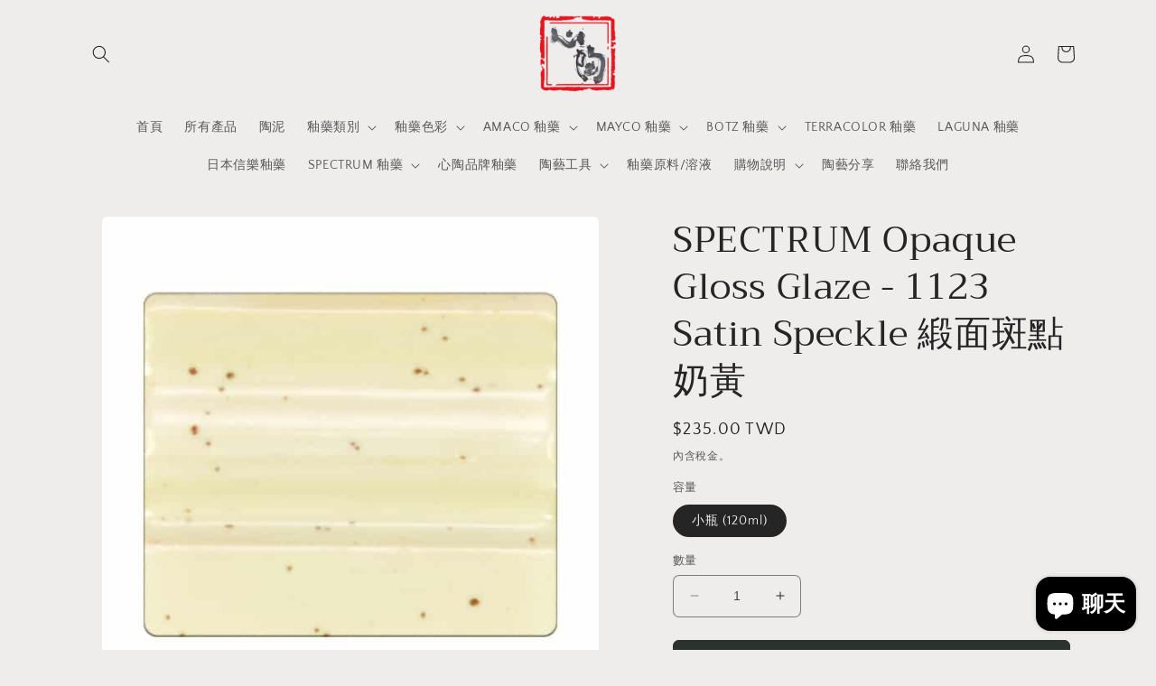

--- FILE ---
content_type: text/html; charset=utf-8
request_url: https://www.heartyceramic.com.tw/products/spectrum-opaque-gloss-glaze-1123-satin-speckle-%E7%B7%9E%E9%9D%A2%E6%96%91%E9%BB%9E%E5%A5%B6%E9%BB%83-4oz
body_size: 28177
content:
<!doctype html>
<html class="no-js" lang="zh-TW">
  <head>
  <meta name="google-site-verification" content="fwL7w7XnIpvHCKNfSJ29ntVst0rU9Qoor66dB0502sM" />
    <meta charset="utf-8">
    <meta http-equiv="X-UA-Compatible" content="IE=edge">
    <meta name="viewport" content="width=device-width,initial-scale=1">
    <meta name="theme-color" content="">
    <link rel="canonical" href="https://www.heartyceramic.com.tw/products/spectrum-opaque-gloss-glaze-1123-satin-speckle-%e7%b7%9e%e9%9d%a2%e6%96%91%e9%bb%9e%e5%a5%b6%e9%bb%83-4oz">
    <link rel="preconnect" href="https://cdn.shopify.com" crossorigin><link rel="preconnect" href="https://fonts.shopifycdn.com" crossorigin><title>
      SPECTRUM Opaque Gloss Glaze - 1123 Satin Speckle 緞面斑點奶黃
 &ndash; Hearty Ceramic Supply Company</title>

    
      <meta name="description" content="這是一種斑點奶黃的不透明亮面釉 *此產品為自家包裝 *建議塗刷2-3層以達致理想效果，然而實際效果還是會因各種情況而有所差異，請於生產前進行徹底的測試 *可以溫錐4至溫錐6燒製，以溫錐5燒製效果最佳 *無鉛無毒，適合用於食器">
    

    

<meta property="og:site_name" content="Hearty Ceramic Supply Company">
<meta property="og:url" content="https://www.heartyceramic.com.tw/products/spectrum-opaque-gloss-glaze-1123-satin-speckle-%e7%b7%9e%e9%9d%a2%e6%96%91%e9%bb%9e%e5%a5%b6%e9%bb%83-4oz">
<meta property="og:title" content="SPECTRUM Opaque Gloss Glaze - 1123 Satin Speckle 緞面斑點奶黃">
<meta property="og:type" content="product">
<meta property="og:description" content="這是一種斑點奶黃的不透明亮面釉 *此產品為自家包裝 *建議塗刷2-3層以達致理想效果，然而實際效果還是會因各種情況而有所差異，請於生產前進行徹底的測試 *可以溫錐4至溫錐6燒製，以溫錐5燒製效果最佳 *無鉛無毒，適合用於食器"><meta property="og:image" content="http://www.heartyceramic.com.tw/cdn/shop/files/1123.jpg?v=1744192641">
  <meta property="og:image:secure_url" content="https://www.heartyceramic.com.tw/cdn/shop/files/1123.jpg?v=1744192641">
  <meta property="og:image:width" content="600">
  <meta property="og:image:height" content="600"><meta property="og:price:amount" content="235.00">
  <meta property="og:price:currency" content="TWD"><meta name="twitter:card" content="summary_large_image">
<meta name="twitter:title" content="SPECTRUM Opaque Gloss Glaze - 1123 Satin Speckle 緞面斑點奶黃">
<meta name="twitter:description" content="這是一種斑點奶黃的不透明亮面釉 *此產品為自家包裝 *建議塗刷2-3層以達致理想效果，然而實際效果還是會因各種情況而有所差異，請於生產前進行徹底的測試 *可以溫錐4至溫錐6燒製，以溫錐5燒製效果最佳 *無鉛無毒，適合用於食器">


    <script src="//www.heartyceramic.com.tw/cdn/shop/t/2/assets/constants.js?v=165488195745554878101676785768" defer="defer"></script>
    <script src="//www.heartyceramic.com.tw/cdn/shop/t/2/assets/pubsub.js?v=2921868252632587581676785771" defer="defer"></script>
    <script src="//www.heartyceramic.com.tw/cdn/shop/t/2/assets/global.js?v=85297797553816670871676785770" defer="defer"></script>
    <script>window.performance && window.performance.mark && window.performance.mark('shopify.content_for_header.start');</script><meta name="facebook-domain-verification" content="sfzof6ovc3ay57rg1ef6zdindr6nwr">
<meta name="google-site-verification" content="wmb2CExLXEMIcmN9LYPrgIKsG_05cWJOVccZxD9-so0">
<meta id="shopify-digital-wallet" name="shopify-digital-wallet" content="/72334803265/digital_wallets/dialog">
<meta name="shopify-checkout-api-token" content="6f21238a5174c3b29f0179949b674f37">
<meta id="in-context-paypal-metadata" data-shop-id="72334803265" data-venmo-supported="false" data-environment="production" data-locale="en_US" data-paypal-v4="true" data-currency="TWD">
<link rel="alternate" type="application/json+oembed" href="https://www.heartyceramic.com.tw/products/spectrum-opaque-gloss-glaze-1123-satin-speckle-%e7%b7%9e%e9%9d%a2%e6%96%91%e9%bb%9e%e5%a5%b6%e9%bb%83-4oz.oembed">
<script async="async" src="/checkouts/internal/preloads.js?locale=zh-TW"></script>
<script id="shopify-features" type="application/json">{"accessToken":"6f21238a5174c3b29f0179949b674f37","betas":["rich-media-storefront-analytics"],"domain":"www.heartyceramic.com.tw","predictiveSearch":false,"shopId":72334803265,"locale":"zh-tw"}</script>
<script>var Shopify = Shopify || {};
Shopify.shop = "fb4dcb.myshopify.com";
Shopify.locale = "zh-TW";
Shopify.currency = {"active":"TWD","rate":"1.0"};
Shopify.country = "TW";
Shopify.theme = {"name":"Hearty Ceramic","id":144690970945,"schema_name":"Craft","schema_version":"8.0.0","theme_store_id":1368,"role":"main"};
Shopify.theme.handle = "null";
Shopify.theme.style = {"id":null,"handle":null};
Shopify.cdnHost = "www.heartyceramic.com.tw/cdn";
Shopify.routes = Shopify.routes || {};
Shopify.routes.root = "/";</script>
<script type="module">!function(o){(o.Shopify=o.Shopify||{}).modules=!0}(window);</script>
<script>!function(o){function n(){var o=[];function n(){o.push(Array.prototype.slice.apply(arguments))}return n.q=o,n}var t=o.Shopify=o.Shopify||{};t.loadFeatures=n(),t.autoloadFeatures=n()}(window);</script>
<script id="shop-js-analytics" type="application/json">{"pageType":"product"}</script>
<script defer="defer" async type="module" src="//www.heartyceramic.com.tw/cdn/shopifycloud/shop-js/modules/v2/client.init-shop-cart-sync_D9dVssWa.zh-TW.esm.js"></script>
<script defer="defer" async type="module" src="//www.heartyceramic.com.tw/cdn/shopifycloud/shop-js/modules/v2/chunk.common_OJXd8nZT.esm.js"></script>
<script type="module">
  await import("//www.heartyceramic.com.tw/cdn/shopifycloud/shop-js/modules/v2/client.init-shop-cart-sync_D9dVssWa.zh-TW.esm.js");
await import("//www.heartyceramic.com.tw/cdn/shopifycloud/shop-js/modules/v2/chunk.common_OJXd8nZT.esm.js");

  window.Shopify.SignInWithShop?.initShopCartSync?.({"fedCMEnabled":true,"windoidEnabled":true});

</script>
<script>(function() {
  var isLoaded = false;
  function asyncLoad() {
    if (isLoaded) return;
    isLoaded = true;
    var urls = ["\/\/cdn.shopify.com\/proxy\/b9c2615acd78f12061c60d3cc5007187d15973d0dc3e4f6099c260b07668cf64\/app.akocommerce.com\/store\/script.js?shop=fb4dcb.myshopify.com\u0026sp-cache-control=cHVibGljLCBtYXgtYWdlPTkwMA"];
    for (var i = 0; i < urls.length; i++) {
      var s = document.createElement('script');
      s.type = 'text/javascript';
      s.async = true;
      s.src = urls[i];
      var x = document.getElementsByTagName('script')[0];
      x.parentNode.insertBefore(s, x);
    }
  };
  if(window.attachEvent) {
    window.attachEvent('onload', asyncLoad);
  } else {
    window.addEventListener('load', asyncLoad, false);
  }
})();</script>
<script id="__st">var __st={"a":72334803265,"offset":28800,"reqid":"619fff0f-a6f4-4090-b418-9551a0ad146a-1768729626","pageurl":"www.heartyceramic.com.tw\/products\/spectrum-opaque-gloss-glaze-1123-satin-speckle-%E7%B7%9E%E9%9D%A2%E6%96%91%E9%BB%9E%E5%A5%B6%E9%BB%83-4oz","u":"76bd1ac33aa3","p":"product","rtyp":"product","rid":9010983797057};</script>
<script>window.ShopifyPaypalV4VisibilityTracking = true;</script>
<script id="captcha-bootstrap">!function(){'use strict';const t='contact',e='account',n='new_comment',o=[[t,t],['blogs',n],['comments',n],[t,'customer']],c=[[e,'customer_login'],[e,'guest_login'],[e,'recover_customer_password'],[e,'create_customer']],r=t=>t.map((([t,e])=>`form[action*='/${t}']:not([data-nocaptcha='true']) input[name='form_type'][value='${e}']`)).join(','),a=t=>()=>t?[...document.querySelectorAll(t)].map((t=>t.form)):[];function s(){const t=[...o],e=r(t);return a(e)}const i='password',u='form_key',d=['recaptcha-v3-token','g-recaptcha-response','h-captcha-response',i],f=()=>{try{return window.sessionStorage}catch{return}},m='__shopify_v',_=t=>t.elements[u];function p(t,e,n=!1){try{const o=window.sessionStorage,c=JSON.parse(o.getItem(e)),{data:r}=function(t){const{data:e,action:n}=t;return t[m]||n?{data:e,action:n}:{data:t,action:n}}(c);for(const[e,n]of Object.entries(r))t.elements[e]&&(t.elements[e].value=n);n&&o.removeItem(e)}catch(o){console.error('form repopulation failed',{error:o})}}const l='form_type',E='cptcha';function T(t){t.dataset[E]=!0}const w=window,h=w.document,L='Shopify',v='ce_forms',y='captcha';let A=!1;((t,e)=>{const n=(g='f06e6c50-85a8-45c8-87d0-21a2b65856fe',I='https://cdn.shopify.com/shopifycloud/storefront-forms-hcaptcha/ce_storefront_forms_captcha_hcaptcha.v1.5.2.iife.js',D={infoText:'已受到 hCaptcha 保護',privacyText:'隱私',termsText:'條款'},(t,e,n)=>{const o=w[L][v],c=o.bindForm;if(c)return c(t,g,e,D).then(n);var r;o.q.push([[t,g,e,D],n]),r=I,A||(h.body.append(Object.assign(h.createElement('script'),{id:'captcha-provider',async:!0,src:r})),A=!0)});var g,I,D;w[L]=w[L]||{},w[L][v]=w[L][v]||{},w[L][v].q=[],w[L][y]=w[L][y]||{},w[L][y].protect=function(t,e){n(t,void 0,e),T(t)},Object.freeze(w[L][y]),function(t,e,n,w,h,L){const[v,y,A,g]=function(t,e,n){const i=e?o:[],u=t?c:[],d=[...i,...u],f=r(d),m=r(i),_=r(d.filter((([t,e])=>n.includes(e))));return[a(f),a(m),a(_),s()]}(w,h,L),I=t=>{const e=t.target;return e instanceof HTMLFormElement?e:e&&e.form},D=t=>v().includes(t);t.addEventListener('submit',(t=>{const e=I(t);if(!e)return;const n=D(e)&&!e.dataset.hcaptchaBound&&!e.dataset.recaptchaBound,o=_(e),c=g().includes(e)&&(!o||!o.value);(n||c)&&t.preventDefault(),c&&!n&&(function(t){try{if(!f())return;!function(t){const e=f();if(!e)return;const n=_(t);if(!n)return;const o=n.value;o&&e.removeItem(o)}(t);const e=Array.from(Array(32),(()=>Math.random().toString(36)[2])).join('');!function(t,e){_(t)||t.append(Object.assign(document.createElement('input'),{type:'hidden',name:u})),t.elements[u].value=e}(t,e),function(t,e){const n=f();if(!n)return;const o=[...t.querySelectorAll(`input[type='${i}']`)].map((({name:t})=>t)),c=[...d,...o],r={};for(const[a,s]of new FormData(t).entries())c.includes(a)||(r[a]=s);n.setItem(e,JSON.stringify({[m]:1,action:t.action,data:r}))}(t,e)}catch(e){console.error('failed to persist form',e)}}(e),e.submit())}));const S=(t,e)=>{t&&!t.dataset[E]&&(n(t,e.some((e=>e===t))),T(t))};for(const o of['focusin','change'])t.addEventListener(o,(t=>{const e=I(t);D(e)&&S(e,y())}));const B=e.get('form_key'),M=e.get(l),P=B&&M;t.addEventListener('DOMContentLoaded',(()=>{const t=y();if(P)for(const e of t)e.elements[l].value===M&&p(e,B);[...new Set([...A(),...v().filter((t=>'true'===t.dataset.shopifyCaptcha))])].forEach((e=>S(e,t)))}))}(h,new URLSearchParams(w.location.search),n,t,e,['guest_login'])})(!0,!0)}();</script>
<script integrity="sha256-4kQ18oKyAcykRKYeNunJcIwy7WH5gtpwJnB7kiuLZ1E=" data-source-attribution="shopify.loadfeatures" defer="defer" src="//www.heartyceramic.com.tw/cdn/shopifycloud/storefront/assets/storefront/load_feature-a0a9edcb.js" crossorigin="anonymous"></script>
<script data-source-attribution="shopify.dynamic_checkout.dynamic.init">var Shopify=Shopify||{};Shopify.PaymentButton=Shopify.PaymentButton||{isStorefrontPortableWallets:!0,init:function(){window.Shopify.PaymentButton.init=function(){};var t=document.createElement("script");t.src="https://www.heartyceramic.com.tw/cdn/shopifycloud/portable-wallets/latest/portable-wallets.zh-tw.js",t.type="module",document.head.appendChild(t)}};
</script>
<script data-source-attribution="shopify.dynamic_checkout.buyer_consent">
  function portableWalletsHideBuyerConsent(e){var t=document.getElementById("shopify-buyer-consent"),n=document.getElementById("shopify-subscription-policy-button");t&&n&&(t.classList.add("hidden"),t.setAttribute("aria-hidden","true"),n.removeEventListener("click",e))}function portableWalletsShowBuyerConsent(e){var t=document.getElementById("shopify-buyer-consent"),n=document.getElementById("shopify-subscription-policy-button");t&&n&&(t.classList.remove("hidden"),t.removeAttribute("aria-hidden"),n.addEventListener("click",e))}window.Shopify?.PaymentButton&&(window.Shopify.PaymentButton.hideBuyerConsent=portableWalletsHideBuyerConsent,window.Shopify.PaymentButton.showBuyerConsent=portableWalletsShowBuyerConsent);
</script>
<script data-source-attribution="shopify.dynamic_checkout.cart.bootstrap">document.addEventListener("DOMContentLoaded",(function(){function t(){return document.querySelector("shopify-accelerated-checkout-cart, shopify-accelerated-checkout")}if(t())Shopify.PaymentButton.init();else{new MutationObserver((function(e,n){t()&&(Shopify.PaymentButton.init(),n.disconnect())})).observe(document.body,{childList:!0,subtree:!0})}}));
</script>
<link id="shopify-accelerated-checkout-styles" rel="stylesheet" media="screen" href="https://www.heartyceramic.com.tw/cdn/shopifycloud/portable-wallets/latest/accelerated-checkout-backwards-compat.css" crossorigin="anonymous">
<style id="shopify-accelerated-checkout-cart">
        #shopify-buyer-consent {
  margin-top: 1em;
  display: inline-block;
  width: 100%;
}

#shopify-buyer-consent.hidden {
  display: none;
}

#shopify-subscription-policy-button {
  background: none;
  border: none;
  padding: 0;
  text-decoration: underline;
  font-size: inherit;
  cursor: pointer;
}

#shopify-subscription-policy-button::before {
  box-shadow: none;
}

      </style>
<script id="sections-script" data-sections="header,footer" defer="defer" src="//www.heartyceramic.com.tw/cdn/shop/t/2/compiled_assets/scripts.js?v=277"></script>
<script>window.performance && window.performance.mark && window.performance.mark('shopify.content_for_header.end');</script>


    <style data-shopify>
      @font-face {
  font-family: "Quattrocento Sans";
  font-weight: 400;
  font-style: normal;
  font-display: swap;
  src: url("//www.heartyceramic.com.tw/cdn/fonts/quattrocento_sans/quattrocentosans_n4.ce5e9bf514e68f53bdd875976847cf755c702eaa.woff2") format("woff2"),
       url("//www.heartyceramic.com.tw/cdn/fonts/quattrocento_sans/quattrocentosans_n4.44bbfb57d228eb8bb083d1f98e7d96e16137abce.woff") format("woff");
}

      @font-face {
  font-family: "Quattrocento Sans";
  font-weight: 700;
  font-style: normal;
  font-display: swap;
  src: url("//www.heartyceramic.com.tw/cdn/fonts/quattrocento_sans/quattrocentosans_n7.bdda9092621b2e3b4284b12e8f0c092969b176c1.woff2") format("woff2"),
       url("//www.heartyceramic.com.tw/cdn/fonts/quattrocento_sans/quattrocentosans_n7.3f8ab2a91343269966c4aa4831bcd588e7ce07b9.woff") format("woff");
}

      @font-face {
  font-family: "Quattrocento Sans";
  font-weight: 400;
  font-style: italic;
  font-display: swap;
  src: url("//www.heartyceramic.com.tw/cdn/fonts/quattrocento_sans/quattrocentosans_i4.4f70b1e78f59fa1468e3436ab863ff0bf71e71bb.woff2") format("woff2"),
       url("//www.heartyceramic.com.tw/cdn/fonts/quattrocento_sans/quattrocentosans_i4.b695efef5d957af404945574b7239740f79b899f.woff") format("woff");
}

      @font-face {
  font-family: "Quattrocento Sans";
  font-weight: 700;
  font-style: italic;
  font-display: swap;
  src: url("//www.heartyceramic.com.tw/cdn/fonts/quattrocento_sans/quattrocentosans_i7.49d754c8032546c24062cf385f8660abbb11ef1e.woff2") format("woff2"),
       url("//www.heartyceramic.com.tw/cdn/fonts/quattrocento_sans/quattrocentosans_i7.567b0b818999022d5a9ccb99542d8ff8cdb497df.woff") format("woff");
}

      @font-face {
  font-family: Trirong;
  font-weight: 400;
  font-style: normal;
  font-display: swap;
  src: url("//www.heartyceramic.com.tw/cdn/fonts/trirong/trirong_n4.46b40419aaa69bf77077c3108d75dad5a0318d4b.woff2") format("woff2"),
       url("//www.heartyceramic.com.tw/cdn/fonts/trirong/trirong_n4.97753898e63cd7e164ad614681eba2c7fe577190.woff") format("woff");
}


      :root {
        --font-body-family: "Quattrocento Sans", sans-serif;
        --font-body-style: normal;
        --font-body-weight: 400;
        --font-body-weight-bold: 700;

        --font-heading-family: Trirong, serif;
        --font-heading-style: normal;
        --font-heading-weight: 400;

        --font-body-scale: 1.0;
        --font-heading-scale: 1.0;

        --color-base-text: 37, 37, 37;
        --color-shadow: 37, 37, 37;
        --color-base-background-1: 239, 236, 236;
        --color-base-background-2: 255, 255, 255;
        --color-base-solid-button-labels: 239, 236, 236;
        --color-base-outline-button-labels: 80, 86, 85;
        --color-base-accent-1: 44, 51, 47;
        --color-base-accent-2: 63, 81, 71;
        --payment-terms-background-color: #EFECEC;

        --gradient-base-background-1: #EFECEC;
        --gradient-base-background-2: #FFFFFF;
        --gradient-base-accent-1: #2C332F;
        --gradient-base-accent-2: #3F5147;

        --media-padding: px;
        --media-border-opacity: 0.1;
        --media-border-width: 0px;
        --media-radius: 6px;
        --media-shadow-opacity: 0.0;
        --media-shadow-horizontal-offset: 0px;
        --media-shadow-vertical-offset: 4px;
        --media-shadow-blur-radius: 5px;
        --media-shadow-visible: 0;

        --page-width: 120rem;
        --page-width-margin: 0rem;

        --product-card-image-padding: 0.0rem;
        --product-card-corner-radius: 0.6rem;
        --product-card-text-alignment: left;
        --product-card-border-width: 0.1rem;
        --product-card-border-opacity: 0.1;
        --product-card-shadow-opacity: 0.0;
        --product-card-shadow-visible: 0;
        --product-card-shadow-horizontal-offset: 0.0rem;
        --product-card-shadow-vertical-offset: 0.4rem;
        --product-card-shadow-blur-radius: 0.5rem;

        --collection-card-image-padding: 0.0rem;
        --collection-card-corner-radius: 0.6rem;
        --collection-card-text-alignment: left;
        --collection-card-border-width: 0.1rem;
        --collection-card-border-opacity: 0.1;
        --collection-card-shadow-opacity: 0.0;
        --collection-card-shadow-visible: 0;
        --collection-card-shadow-horizontal-offset: 0.0rem;
        --collection-card-shadow-vertical-offset: 0.4rem;
        --collection-card-shadow-blur-radius: 0.5rem;

        --blog-card-image-padding: 0.0rem;
        --blog-card-corner-radius: 0.6rem;
        --blog-card-text-alignment: left;
        --blog-card-border-width: 0.1rem;
        --blog-card-border-opacity: 0.1;
        --blog-card-shadow-opacity: 0.0;
        --blog-card-shadow-visible: 0;
        --blog-card-shadow-horizontal-offset: 0.0rem;
        --blog-card-shadow-vertical-offset: 0.4rem;
        --blog-card-shadow-blur-radius: 0.5rem;

        --badge-corner-radius: 0.6rem;

        --popup-border-width: 1px;
        --popup-border-opacity: 0.5;
        --popup-corner-radius: 6px;
        --popup-shadow-opacity: 0.0;
        --popup-shadow-horizontal-offset: 0px;
        --popup-shadow-vertical-offset: 4px;
        --popup-shadow-blur-radius: 5px;

        --drawer-border-width: 1px;
        --drawer-border-opacity: 0.1;
        --drawer-shadow-opacity: 0.0;
        --drawer-shadow-horizontal-offset: 0px;
        --drawer-shadow-vertical-offset: 4px;
        --drawer-shadow-blur-radius: 5px;

        --spacing-sections-desktop: 0px;
        --spacing-sections-mobile: 0px;

        --grid-desktop-vertical-spacing: 20px;
        --grid-desktop-horizontal-spacing: 20px;
        --grid-mobile-vertical-spacing: 10px;
        --grid-mobile-horizontal-spacing: 10px;

        --text-boxes-border-opacity: 0.1;
        --text-boxes-border-width: 0px;
        --text-boxes-radius: 6px;
        --text-boxes-shadow-opacity: 0.0;
        --text-boxes-shadow-visible: 0;
        --text-boxes-shadow-horizontal-offset: 0px;
        --text-boxes-shadow-vertical-offset: 4px;
        --text-boxes-shadow-blur-radius: 5px;

        --buttons-radius: 6px;
        --buttons-radius-outset: 7px;
        --buttons-border-width: 1px;
        --buttons-border-opacity: 1.0;
        --buttons-shadow-opacity: 0.0;
        --buttons-shadow-visible: 0;
        --buttons-shadow-horizontal-offset: 0px;
        --buttons-shadow-vertical-offset: 4px;
        --buttons-shadow-blur-radius: 5px;
        --buttons-border-offset: 0.3px;

        --inputs-radius: 6px;
        --inputs-border-width: 1px;
        --inputs-border-opacity: 0.55;
        --inputs-shadow-opacity: 0.0;
        --inputs-shadow-horizontal-offset: 0px;
        --inputs-margin-offset: 0px;
        --inputs-shadow-vertical-offset: 4px;
        --inputs-shadow-blur-radius: 5px;
        --inputs-radius-outset: 7px;

        --variant-pills-radius: 40px;
        --variant-pills-border-width: 1px;
        --variant-pills-border-opacity: 0.55;
        --variant-pills-shadow-opacity: 0.0;
        --variant-pills-shadow-horizontal-offset: 0px;
        --variant-pills-shadow-vertical-offset: 4px;
        --variant-pills-shadow-blur-radius: 5px;
      }

      *,
      *::before,
      *::after {
        box-sizing: inherit;
      }

      html {
        box-sizing: border-box;
        font-size: calc(var(--font-body-scale) * 62.5%);
        height: 100%;
      }

      body {
        display: grid;
        grid-template-rows: auto auto 1fr auto;
        grid-template-columns: 100%;
        min-height: 100%;
        margin: 0;
        font-size: 1.5rem;
        letter-spacing: 0.06rem;
        line-height: calc(1 + 0.8 / var(--font-body-scale));
        font-family: var(--font-body-family);
        font-style: var(--font-body-style);
        font-weight: var(--font-body-weight);
      }

      @media screen and (min-width: 750px) {
        body {
          font-size: 1.6rem;
        }
      }
    </style>

    <link href="//www.heartyceramic.com.tw/cdn/shop/t/2/assets/base.css?v=831047894957930821676785771" rel="stylesheet" type="text/css" media="all" />
<link rel="preload" as="font" href="//www.heartyceramic.com.tw/cdn/fonts/quattrocento_sans/quattrocentosans_n4.ce5e9bf514e68f53bdd875976847cf755c702eaa.woff2" type="font/woff2" crossorigin><link rel="preload" as="font" href="//www.heartyceramic.com.tw/cdn/fonts/trirong/trirong_n4.46b40419aaa69bf77077c3108d75dad5a0318d4b.woff2" type="font/woff2" crossorigin><link rel="stylesheet" href="//www.heartyceramic.com.tw/cdn/shop/t/2/assets/component-predictive-search.css?v=85913294783299393391676785769" media="print" onload="this.media='all'"><script>document.documentElement.className = document.documentElement.className.replace('no-js', 'js');
    if (Shopify.designMode) {
      document.documentElement.classList.add('shopify-design-mode');
    }
    </script>
  <!-- BEGIN app block: shopify://apps/ako-cvs/blocks/cvs_widget/db3cf894-1968-40c5-bb48-952d15f1fd8d --><script>
  window.__CVS_STATE__ = window.__CVS_STATE__ || {"features":["cvs"],"shop":"fb4dcb.myshopify.com","carrier_service":{"v2":true,"cvs_store_types":["711","FM"]},"hct":{"soap":{"weight_unit":null,"default_package_size":null,"default_temperature":null}},"onboarding":{"objective":"cvs-map"},"invoice":{"vendor":null,"ecpay":{"MerchantID":"","LogisticsType":"CVS","enable_barcode":null,"enable_love_code":null,"love_codes":null}},"shopcom":null,"ui":{"description":{"margin_bottom":11,"text":"請選擇運送方式再按下結帳按鈕。全台超取運費 70 元，宅配運費 100 元，其他國家運費請於填寫地址後至次頁查看。","text_color":"#666666"},"excluded_cvs_item_ids":[],"general":{"has_border":false,"margin_bottom":0,"title_color":"#444","default_cvs":false,"margin_left":0,"alignment":"right","is_sm":false,"width":400,"subtitle_color":"#666","border_color":"#DEDEDE","is_border_rounded":false,"cvs_title":"運送方式","only_cvs":false,"margin_right":0,"is3_d":true,"margin_top":0,"cvs_warning":"請點選上方圖示選取取貨門市"},"main_button":{"cvs_text":"台灣超商 / CVS<br />2 - 3 天 (Taiwan Only)","margin_bottom":14,"hover_bg_color":"#FFFFFF","unselected_bg_color":"#FFFFFF","unselected_text_color":"#292929","express_text":"快遞到府 / Express<br />1 - 3 天","hover_text_color":"#292929","selected_text_color":"#FFFFFF","selected_bg_color":"#5981C1"},"has_invoice_section":false,"cvs_checkout":{"enabled":false},"weight_limit":4.5,"note":{"color":"#444444","text":"＊超商取件需本人持證件領取，請務必確認下一步驟之*收件人及電話正確填寫且可至門市完成取件。"},"cvs_companies":{"margin_bottom":14,"available_cvs_companies":["seven","fami","hilife"]},"has_cvs_section":false,"result":{"title_text":"取貨地點","shop_color":"#333333","margin_bottom":14,"title_color":"#9E9E9E"}},"logistics":{"location_types":null,"default_package_size":null,"express":{"vendor":"ecpay-tcat","hct_enabled":false,"tcat_enabled":null,"ecpay":{"post_default_temp_level":0,"post_enabled":true,"tcat_enabled":true,"tcat_default_temp_level":0,"tcat_default_pkg_size":60}}},"api_host":"app.akocommerce.com","cvs":{"shipping_entry_version":null,"ecpay_api_url":"https://logistics.ecpay.com.tw","ecpay":{"MerchantID":"","LogisticsType":"CVS","IsC2C":true},"vendor":"myship"},"ecpay-tcat":{"enabled":false},"use_preact":true,"flags":{"only_show_v2":true,"redesign":true,"is_v1_function":false}}
</script>
<!-- END app block --><script src="https://cdn.shopify.com/extensions/019afd06-6443-7158-96c8-5ca69cdebb59/ako-demo-180/assets/main-preact.js" type="text/javascript" defer="defer"></script>
<script src="https://cdn.shopify.com/extensions/7bc9bb47-adfa-4267-963e-cadee5096caf/inbox-1252/assets/inbox-chat-loader.js" type="text/javascript" defer="defer"></script>
<link href="https://monorail-edge.shopifysvc.com" rel="dns-prefetch">
<script>(function(){if ("sendBeacon" in navigator && "performance" in window) {try {var session_token_from_headers = performance.getEntriesByType('navigation')[0].serverTiming.find(x => x.name == '_s').description;} catch {var session_token_from_headers = undefined;}var session_cookie_matches = document.cookie.match(/_shopify_s=([^;]*)/);var session_token_from_cookie = session_cookie_matches && session_cookie_matches.length === 2 ? session_cookie_matches[1] : "";var session_token = session_token_from_headers || session_token_from_cookie || "";function handle_abandonment_event(e) {var entries = performance.getEntries().filter(function(entry) {return /monorail-edge.shopifysvc.com/.test(entry.name);});if (!window.abandonment_tracked && entries.length === 0) {window.abandonment_tracked = true;var currentMs = Date.now();var navigation_start = performance.timing.navigationStart;var payload = {shop_id: 72334803265,url: window.location.href,navigation_start,duration: currentMs - navigation_start,session_token,page_type: "product"};window.navigator.sendBeacon("https://monorail-edge.shopifysvc.com/v1/produce", JSON.stringify({schema_id: "online_store_buyer_site_abandonment/1.1",payload: payload,metadata: {event_created_at_ms: currentMs,event_sent_at_ms: currentMs}}));}}window.addEventListener('pagehide', handle_abandonment_event);}}());</script>
<script id="web-pixels-manager-setup">(function e(e,d,r,n,o){if(void 0===o&&(o={}),!Boolean(null===(a=null===(i=window.Shopify)||void 0===i?void 0:i.analytics)||void 0===a?void 0:a.replayQueue)){var i,a;window.Shopify=window.Shopify||{};var t=window.Shopify;t.analytics=t.analytics||{};var s=t.analytics;s.replayQueue=[],s.publish=function(e,d,r){return s.replayQueue.push([e,d,r]),!0};try{self.performance.mark("wpm:start")}catch(e){}var l=function(){var e={modern:/Edge?\/(1{2}[4-9]|1[2-9]\d|[2-9]\d{2}|\d{4,})\.\d+(\.\d+|)|Firefox\/(1{2}[4-9]|1[2-9]\d|[2-9]\d{2}|\d{4,})\.\d+(\.\d+|)|Chrom(ium|e)\/(9{2}|\d{3,})\.\d+(\.\d+|)|(Maci|X1{2}).+ Version\/(15\.\d+|(1[6-9]|[2-9]\d|\d{3,})\.\d+)([,.]\d+|)( \(\w+\)|)( Mobile\/\w+|) Safari\/|Chrome.+OPR\/(9{2}|\d{3,})\.\d+\.\d+|(CPU[ +]OS|iPhone[ +]OS|CPU[ +]iPhone|CPU IPhone OS|CPU iPad OS)[ +]+(15[._]\d+|(1[6-9]|[2-9]\d|\d{3,})[._]\d+)([._]\d+|)|Android:?[ /-](13[3-9]|1[4-9]\d|[2-9]\d{2}|\d{4,})(\.\d+|)(\.\d+|)|Android.+Firefox\/(13[5-9]|1[4-9]\d|[2-9]\d{2}|\d{4,})\.\d+(\.\d+|)|Android.+Chrom(ium|e)\/(13[3-9]|1[4-9]\d|[2-9]\d{2}|\d{4,})\.\d+(\.\d+|)|SamsungBrowser\/([2-9]\d|\d{3,})\.\d+/,legacy:/Edge?\/(1[6-9]|[2-9]\d|\d{3,})\.\d+(\.\d+|)|Firefox\/(5[4-9]|[6-9]\d|\d{3,})\.\d+(\.\d+|)|Chrom(ium|e)\/(5[1-9]|[6-9]\d|\d{3,})\.\d+(\.\d+|)([\d.]+$|.*Safari\/(?![\d.]+ Edge\/[\d.]+$))|(Maci|X1{2}).+ Version\/(10\.\d+|(1[1-9]|[2-9]\d|\d{3,})\.\d+)([,.]\d+|)( \(\w+\)|)( Mobile\/\w+|) Safari\/|Chrome.+OPR\/(3[89]|[4-9]\d|\d{3,})\.\d+\.\d+|(CPU[ +]OS|iPhone[ +]OS|CPU[ +]iPhone|CPU IPhone OS|CPU iPad OS)[ +]+(10[._]\d+|(1[1-9]|[2-9]\d|\d{3,})[._]\d+)([._]\d+|)|Android:?[ /-](13[3-9]|1[4-9]\d|[2-9]\d{2}|\d{4,})(\.\d+|)(\.\d+|)|Mobile Safari.+OPR\/([89]\d|\d{3,})\.\d+\.\d+|Android.+Firefox\/(13[5-9]|1[4-9]\d|[2-9]\d{2}|\d{4,})\.\d+(\.\d+|)|Android.+Chrom(ium|e)\/(13[3-9]|1[4-9]\d|[2-9]\d{2}|\d{4,})\.\d+(\.\d+|)|Android.+(UC? ?Browser|UCWEB|U3)[ /]?(15\.([5-9]|\d{2,})|(1[6-9]|[2-9]\d|\d{3,})\.\d+)\.\d+|SamsungBrowser\/(5\.\d+|([6-9]|\d{2,})\.\d+)|Android.+MQ{2}Browser\/(14(\.(9|\d{2,})|)|(1[5-9]|[2-9]\d|\d{3,})(\.\d+|))(\.\d+|)|K[Aa][Ii]OS\/(3\.\d+|([4-9]|\d{2,})\.\d+)(\.\d+|)/},d=e.modern,r=e.legacy,n=navigator.userAgent;return n.match(d)?"modern":n.match(r)?"legacy":"unknown"}(),u="modern"===l?"modern":"legacy",c=(null!=n?n:{modern:"",legacy:""})[u],f=function(e){return[e.baseUrl,"/wpm","/b",e.hashVersion,"modern"===e.buildTarget?"m":"l",".js"].join("")}({baseUrl:d,hashVersion:r,buildTarget:u}),m=function(e){var d=e.version,r=e.bundleTarget,n=e.surface,o=e.pageUrl,i=e.monorailEndpoint;return{emit:function(e){var a=e.status,t=e.errorMsg,s=(new Date).getTime(),l=JSON.stringify({metadata:{event_sent_at_ms:s},events:[{schema_id:"web_pixels_manager_load/3.1",payload:{version:d,bundle_target:r,page_url:o,status:a,surface:n,error_msg:t},metadata:{event_created_at_ms:s}}]});if(!i)return console&&console.warn&&console.warn("[Web Pixels Manager] No Monorail endpoint provided, skipping logging."),!1;try{return self.navigator.sendBeacon.bind(self.navigator)(i,l)}catch(e){}var u=new XMLHttpRequest;try{return u.open("POST",i,!0),u.setRequestHeader("Content-Type","text/plain"),u.send(l),!0}catch(e){return console&&console.warn&&console.warn("[Web Pixels Manager] Got an unhandled error while logging to Monorail."),!1}}}}({version:r,bundleTarget:l,surface:e.surface,pageUrl:self.location.href,monorailEndpoint:e.monorailEndpoint});try{o.browserTarget=l,function(e){var d=e.src,r=e.async,n=void 0===r||r,o=e.onload,i=e.onerror,a=e.sri,t=e.scriptDataAttributes,s=void 0===t?{}:t,l=document.createElement("script"),u=document.querySelector("head"),c=document.querySelector("body");if(l.async=n,l.src=d,a&&(l.integrity=a,l.crossOrigin="anonymous"),s)for(var f in s)if(Object.prototype.hasOwnProperty.call(s,f))try{l.dataset[f]=s[f]}catch(e){}if(o&&l.addEventListener("load",o),i&&l.addEventListener("error",i),u)u.appendChild(l);else{if(!c)throw new Error("Did not find a head or body element to append the script");c.appendChild(l)}}({src:f,async:!0,onload:function(){if(!function(){var e,d;return Boolean(null===(d=null===(e=window.Shopify)||void 0===e?void 0:e.analytics)||void 0===d?void 0:d.initialized)}()){var d=window.webPixelsManager.init(e)||void 0;if(d){var r=window.Shopify.analytics;r.replayQueue.forEach((function(e){var r=e[0],n=e[1],o=e[2];d.publishCustomEvent(r,n,o)})),r.replayQueue=[],r.publish=d.publishCustomEvent,r.visitor=d.visitor,r.initialized=!0}}},onerror:function(){return m.emit({status:"failed",errorMsg:"".concat(f," has failed to load")})},sri:function(e){var d=/^sha384-[A-Za-z0-9+/=]+$/;return"string"==typeof e&&d.test(e)}(c)?c:"",scriptDataAttributes:o}),m.emit({status:"loading"})}catch(e){m.emit({status:"failed",errorMsg:(null==e?void 0:e.message)||"Unknown error"})}}})({shopId: 72334803265,storefrontBaseUrl: "https://www.heartyceramic.com.tw",extensionsBaseUrl: "https://extensions.shopifycdn.com/cdn/shopifycloud/web-pixels-manager",monorailEndpoint: "https://monorail-edge.shopifysvc.com/unstable/produce_batch",surface: "storefront-renderer",enabledBetaFlags: ["2dca8a86"],webPixelsConfigList: [{"id":"818479425","configuration":"{\"config\":\"{\\\"pixel_id\\\":\\\"G-7P21RDZLXW\\\",\\\"target_country\\\":\\\"TW\\\",\\\"gtag_events\\\":[{\\\"type\\\":\\\"search\\\",\\\"action_label\\\":[\\\"G-7P21RDZLXW\\\",\\\"AW-11258753812\\\/vjGyCLb73dYYEJTmy_gp\\\"]},{\\\"type\\\":\\\"begin_checkout\\\",\\\"action_label\\\":[\\\"G-7P21RDZLXW\\\",\\\"AW-11258753812\\\/aEceCLz73dYYEJTmy_gp\\\"]},{\\\"type\\\":\\\"view_item\\\",\\\"action_label\\\":[\\\"G-7P21RDZLXW\\\",\\\"AW-11258753812\\\/B-FPCLP73dYYEJTmy_gp\\\",\\\"MC-84K0ZTRWKH\\\"]},{\\\"type\\\":\\\"purchase\\\",\\\"action_label\\\":[\\\"G-7P21RDZLXW\\\",\\\"AW-11258753812\\\/Ibt8CK373dYYEJTmy_gp\\\",\\\"MC-84K0ZTRWKH\\\"]},{\\\"type\\\":\\\"page_view\\\",\\\"action_label\\\":[\\\"G-7P21RDZLXW\\\",\\\"AW-11258753812\\\/1SG5CLD73dYYEJTmy_gp\\\",\\\"MC-84K0ZTRWKH\\\"]},{\\\"type\\\":\\\"add_payment_info\\\",\\\"action_label\\\":[\\\"G-7P21RDZLXW\\\",\\\"AW-11258753812\\\/l6PpCL_73dYYEJTmy_gp\\\"]},{\\\"type\\\":\\\"add_to_cart\\\",\\\"action_label\\\":[\\\"G-7P21RDZLXW\\\",\\\"AW-11258753812\\\/5B38CLn73dYYEJTmy_gp\\\"]}],\\\"enable_monitoring_mode\\\":false}\"}","eventPayloadVersion":"v1","runtimeContext":"OPEN","scriptVersion":"b2a88bafab3e21179ed38636efcd8a93","type":"APP","apiClientId":1780363,"privacyPurposes":[],"dataSharingAdjustments":{"protectedCustomerApprovalScopes":["read_customer_address","read_customer_email","read_customer_name","read_customer_personal_data","read_customer_phone"]}},{"id":"366936385","configuration":"{\"pixel_id\":\"235214429387594\",\"pixel_type\":\"facebook_pixel\",\"metaapp_system_user_token\":\"-\"}","eventPayloadVersion":"v1","runtimeContext":"OPEN","scriptVersion":"ca16bc87fe92b6042fbaa3acc2fbdaa6","type":"APP","apiClientId":2329312,"privacyPurposes":["ANALYTICS","MARKETING","SALE_OF_DATA"],"dataSharingAdjustments":{"protectedCustomerApprovalScopes":["read_customer_address","read_customer_email","read_customer_name","read_customer_personal_data","read_customer_phone"]}},{"id":"shopify-app-pixel","configuration":"{}","eventPayloadVersion":"v1","runtimeContext":"STRICT","scriptVersion":"0450","apiClientId":"shopify-pixel","type":"APP","privacyPurposes":["ANALYTICS","MARKETING"]},{"id":"shopify-custom-pixel","eventPayloadVersion":"v1","runtimeContext":"LAX","scriptVersion":"0450","apiClientId":"shopify-pixel","type":"CUSTOM","privacyPurposes":["ANALYTICS","MARKETING"]}],isMerchantRequest: false,initData: {"shop":{"name":"Hearty Ceramic Supply Company","paymentSettings":{"currencyCode":"TWD"},"myshopifyDomain":"fb4dcb.myshopify.com","countryCode":"TW","storefrontUrl":"https:\/\/www.heartyceramic.com.tw"},"customer":null,"cart":null,"checkout":null,"productVariants":[{"price":{"amount":235.0,"currencyCode":"TWD"},"product":{"title":"SPECTRUM Opaque Gloss Glaze - 1123 Satin Speckle 緞面斑點奶黃","vendor":"Hearty Ceramic Supply Company","id":"9010983797057","untranslatedTitle":"SPECTRUM Opaque Gloss Glaze - 1123 Satin Speckle 緞面斑點奶黃","url":"\/products\/spectrum-opaque-gloss-glaze-1123-satin-speckle-%E7%B7%9E%E9%9D%A2%E6%96%91%E9%BB%9E%E5%A5%B6%E9%BB%83-4oz","type":""},"id":"47478969434433","image":{"src":"\/\/www.heartyceramic.com.tw\/cdn\/shop\/files\/1123.jpg?v=1744192641"},"sku":"1123","title":"小瓶 (120ml)","untranslatedTitle":"小瓶 (120ml)"}],"purchasingCompany":null},},"https://www.heartyceramic.com.tw/cdn","fcfee988w5aeb613cpc8e4bc33m6693e112",{"modern":"","legacy":""},{"shopId":"72334803265","storefrontBaseUrl":"https:\/\/www.heartyceramic.com.tw","extensionBaseUrl":"https:\/\/extensions.shopifycdn.com\/cdn\/shopifycloud\/web-pixels-manager","surface":"storefront-renderer","enabledBetaFlags":"[\"2dca8a86\"]","isMerchantRequest":"false","hashVersion":"fcfee988w5aeb613cpc8e4bc33m6693e112","publish":"custom","events":"[[\"page_viewed\",{}],[\"product_viewed\",{\"productVariant\":{\"price\":{\"amount\":235.0,\"currencyCode\":\"TWD\"},\"product\":{\"title\":\"SPECTRUM Opaque Gloss Glaze - 1123 Satin Speckle 緞面斑點奶黃\",\"vendor\":\"Hearty Ceramic Supply Company\",\"id\":\"9010983797057\",\"untranslatedTitle\":\"SPECTRUM Opaque Gloss Glaze - 1123 Satin Speckle 緞面斑點奶黃\",\"url\":\"\/products\/spectrum-opaque-gloss-glaze-1123-satin-speckle-%E7%B7%9E%E9%9D%A2%E6%96%91%E9%BB%9E%E5%A5%B6%E9%BB%83-4oz\",\"type\":\"\"},\"id\":\"47478969434433\",\"image\":{\"src\":\"\/\/www.heartyceramic.com.tw\/cdn\/shop\/files\/1123.jpg?v=1744192641\"},\"sku\":\"1123\",\"title\":\"小瓶 (120ml)\",\"untranslatedTitle\":\"小瓶 (120ml)\"}}]]"});</script><script>
  window.ShopifyAnalytics = window.ShopifyAnalytics || {};
  window.ShopifyAnalytics.meta = window.ShopifyAnalytics.meta || {};
  window.ShopifyAnalytics.meta.currency = 'TWD';
  var meta = {"product":{"id":9010983797057,"gid":"gid:\/\/shopify\/Product\/9010983797057","vendor":"Hearty Ceramic Supply Company","type":"","handle":"spectrum-opaque-gloss-glaze-1123-satin-speckle-緞面斑點奶黃-4oz","variants":[{"id":47478969434433,"price":23500,"name":"SPECTRUM Opaque Gloss Glaze - 1123 Satin Speckle 緞面斑點奶黃 - 小瓶 (120ml)","public_title":"小瓶 (120ml)","sku":"1123"}],"remote":false},"page":{"pageType":"product","resourceType":"product","resourceId":9010983797057,"requestId":"619fff0f-a6f4-4090-b418-9551a0ad146a-1768729626"}};
  for (var attr in meta) {
    window.ShopifyAnalytics.meta[attr] = meta[attr];
  }
</script>
<script class="analytics">
  (function () {
    var customDocumentWrite = function(content) {
      var jquery = null;

      if (window.jQuery) {
        jquery = window.jQuery;
      } else if (window.Checkout && window.Checkout.$) {
        jquery = window.Checkout.$;
      }

      if (jquery) {
        jquery('body').append(content);
      }
    };

    var hasLoggedConversion = function(token) {
      if (token) {
        return document.cookie.indexOf('loggedConversion=' + token) !== -1;
      }
      return false;
    }

    var setCookieIfConversion = function(token) {
      if (token) {
        var twoMonthsFromNow = new Date(Date.now());
        twoMonthsFromNow.setMonth(twoMonthsFromNow.getMonth() + 2);

        document.cookie = 'loggedConversion=' + token + '; expires=' + twoMonthsFromNow;
      }
    }

    var trekkie = window.ShopifyAnalytics.lib = window.trekkie = window.trekkie || [];
    if (trekkie.integrations) {
      return;
    }
    trekkie.methods = [
      'identify',
      'page',
      'ready',
      'track',
      'trackForm',
      'trackLink'
    ];
    trekkie.factory = function(method) {
      return function() {
        var args = Array.prototype.slice.call(arguments);
        args.unshift(method);
        trekkie.push(args);
        return trekkie;
      };
    };
    for (var i = 0; i < trekkie.methods.length; i++) {
      var key = trekkie.methods[i];
      trekkie[key] = trekkie.factory(key);
    }
    trekkie.load = function(config) {
      trekkie.config = config || {};
      trekkie.config.initialDocumentCookie = document.cookie;
      var first = document.getElementsByTagName('script')[0];
      var script = document.createElement('script');
      script.type = 'text/javascript';
      script.onerror = function(e) {
        var scriptFallback = document.createElement('script');
        scriptFallback.type = 'text/javascript';
        scriptFallback.onerror = function(error) {
                var Monorail = {
      produce: function produce(monorailDomain, schemaId, payload) {
        var currentMs = new Date().getTime();
        var event = {
          schema_id: schemaId,
          payload: payload,
          metadata: {
            event_created_at_ms: currentMs,
            event_sent_at_ms: currentMs
          }
        };
        return Monorail.sendRequest("https://" + monorailDomain + "/v1/produce", JSON.stringify(event));
      },
      sendRequest: function sendRequest(endpointUrl, payload) {
        // Try the sendBeacon API
        if (window && window.navigator && typeof window.navigator.sendBeacon === 'function' && typeof window.Blob === 'function' && !Monorail.isIos12()) {
          var blobData = new window.Blob([payload], {
            type: 'text/plain'
          });

          if (window.navigator.sendBeacon(endpointUrl, blobData)) {
            return true;
          } // sendBeacon was not successful

        } // XHR beacon

        var xhr = new XMLHttpRequest();

        try {
          xhr.open('POST', endpointUrl);
          xhr.setRequestHeader('Content-Type', 'text/plain');
          xhr.send(payload);
        } catch (e) {
          console.log(e);
        }

        return false;
      },
      isIos12: function isIos12() {
        return window.navigator.userAgent.lastIndexOf('iPhone; CPU iPhone OS 12_') !== -1 || window.navigator.userAgent.lastIndexOf('iPad; CPU OS 12_') !== -1;
      }
    };
    Monorail.produce('monorail-edge.shopifysvc.com',
      'trekkie_storefront_load_errors/1.1',
      {shop_id: 72334803265,
      theme_id: 144690970945,
      app_name: "storefront",
      context_url: window.location.href,
      source_url: "//www.heartyceramic.com.tw/cdn/s/trekkie.storefront.cd680fe47e6c39ca5d5df5f0a32d569bc48c0f27.min.js"});

        };
        scriptFallback.async = true;
        scriptFallback.src = '//www.heartyceramic.com.tw/cdn/s/trekkie.storefront.cd680fe47e6c39ca5d5df5f0a32d569bc48c0f27.min.js';
        first.parentNode.insertBefore(scriptFallback, first);
      };
      script.async = true;
      script.src = '//www.heartyceramic.com.tw/cdn/s/trekkie.storefront.cd680fe47e6c39ca5d5df5f0a32d569bc48c0f27.min.js';
      first.parentNode.insertBefore(script, first);
    };
    trekkie.load(
      {"Trekkie":{"appName":"storefront","development":false,"defaultAttributes":{"shopId":72334803265,"isMerchantRequest":null,"themeId":144690970945,"themeCityHash":"12117906947529561548","contentLanguage":"zh-TW","currency":"TWD","eventMetadataId":"fdf01556-d412-4df8-b84c-ac9d4cc9bf0e"},"isServerSideCookieWritingEnabled":true,"monorailRegion":"shop_domain","enabledBetaFlags":["65f19447"]},"Session Attribution":{},"S2S":{"facebookCapiEnabled":true,"source":"trekkie-storefront-renderer","apiClientId":580111}}
    );

    var loaded = false;
    trekkie.ready(function() {
      if (loaded) return;
      loaded = true;

      window.ShopifyAnalytics.lib = window.trekkie;

      var originalDocumentWrite = document.write;
      document.write = customDocumentWrite;
      try { window.ShopifyAnalytics.merchantGoogleAnalytics.call(this); } catch(error) {};
      document.write = originalDocumentWrite;

      window.ShopifyAnalytics.lib.page(null,{"pageType":"product","resourceType":"product","resourceId":9010983797057,"requestId":"619fff0f-a6f4-4090-b418-9551a0ad146a-1768729626","shopifyEmitted":true});

      var match = window.location.pathname.match(/checkouts\/(.+)\/(thank_you|post_purchase)/)
      var token = match? match[1]: undefined;
      if (!hasLoggedConversion(token)) {
        setCookieIfConversion(token);
        window.ShopifyAnalytics.lib.track("Viewed Product",{"currency":"TWD","variantId":47478969434433,"productId":9010983797057,"productGid":"gid:\/\/shopify\/Product\/9010983797057","name":"SPECTRUM Opaque Gloss Glaze - 1123 Satin Speckle 緞面斑點奶黃 - 小瓶 (120ml)","price":"235.00","sku":"1123","brand":"Hearty Ceramic Supply Company","variant":"小瓶 (120ml)","category":"","nonInteraction":true,"remote":false},undefined,undefined,{"shopifyEmitted":true});
      window.ShopifyAnalytics.lib.track("monorail:\/\/trekkie_storefront_viewed_product\/1.1",{"currency":"TWD","variantId":47478969434433,"productId":9010983797057,"productGid":"gid:\/\/shopify\/Product\/9010983797057","name":"SPECTRUM Opaque Gloss Glaze - 1123 Satin Speckle 緞面斑點奶黃 - 小瓶 (120ml)","price":"235.00","sku":"1123","brand":"Hearty Ceramic Supply Company","variant":"小瓶 (120ml)","category":"","nonInteraction":true,"remote":false,"referer":"https:\/\/www.heartyceramic.com.tw\/products\/spectrum-opaque-gloss-glaze-1123-satin-speckle-%E7%B7%9E%E9%9D%A2%E6%96%91%E9%BB%9E%E5%A5%B6%E9%BB%83-4oz"});
      }
    });


        var eventsListenerScript = document.createElement('script');
        eventsListenerScript.async = true;
        eventsListenerScript.src = "//www.heartyceramic.com.tw/cdn/shopifycloud/storefront/assets/shop_events_listener-3da45d37.js";
        document.getElementsByTagName('head')[0].appendChild(eventsListenerScript);

})();</script>
<script
  defer
  src="https://www.heartyceramic.com.tw/cdn/shopifycloud/perf-kit/shopify-perf-kit-3.0.4.min.js"
  data-application="storefront-renderer"
  data-shop-id="72334803265"
  data-render-region="gcp-us-central1"
  data-page-type="product"
  data-theme-instance-id="144690970945"
  data-theme-name="Craft"
  data-theme-version="8.0.0"
  data-monorail-region="shop_domain"
  data-resource-timing-sampling-rate="10"
  data-shs="true"
  data-shs-beacon="true"
  data-shs-export-with-fetch="true"
  data-shs-logs-sample-rate="1"
  data-shs-beacon-endpoint="https://www.heartyceramic.com.tw/api/collect"
></script>
</head>

  <body class="gradient">
    <a class="skip-to-content-link button visually-hidden" href="#MainContent">
      跳至內容
    </a><!-- BEGIN sections: header-group -->
<div id="shopify-section-sections--18057106194753__announcement-bar" class="shopify-section shopify-section-group-header-group announcement-bar-section">
</div><div id="shopify-section-sections--18057106194753__header" class="shopify-section shopify-section-group-header-group section-header"><link rel="stylesheet" href="//www.heartyceramic.com.tw/cdn/shop/t/2/assets/component-list-menu.css?v=151968516119678728991676785770" media="print" onload="this.media='all'">
<link rel="stylesheet" href="//www.heartyceramic.com.tw/cdn/shop/t/2/assets/component-search.css?v=184225813856820874251676785769" media="print" onload="this.media='all'">
<link rel="stylesheet" href="//www.heartyceramic.com.tw/cdn/shop/t/2/assets/component-menu-drawer.css?v=182311192829367774911676785769" media="print" onload="this.media='all'">
<link rel="stylesheet" href="//www.heartyceramic.com.tw/cdn/shop/t/2/assets/component-cart-notification.css?v=137625604348931474661676785768" media="print" onload="this.media='all'">
<link rel="stylesheet" href="//www.heartyceramic.com.tw/cdn/shop/t/2/assets/component-cart-items.css?v=23917223812499722491676785771" media="print" onload="this.media='all'"><link rel="stylesheet" href="//www.heartyceramic.com.tw/cdn/shop/t/2/assets/component-price.css?v=65402837579211014041676785769" media="print" onload="this.media='all'">
  <link rel="stylesheet" href="//www.heartyceramic.com.tw/cdn/shop/t/2/assets/component-loading-overlay.css?v=167310470843593579841676785771" media="print" onload="this.media='all'"><noscript><link href="//www.heartyceramic.com.tw/cdn/shop/t/2/assets/component-list-menu.css?v=151968516119678728991676785770" rel="stylesheet" type="text/css" media="all" /></noscript>
<noscript><link href="//www.heartyceramic.com.tw/cdn/shop/t/2/assets/component-search.css?v=184225813856820874251676785769" rel="stylesheet" type="text/css" media="all" /></noscript>
<noscript><link href="//www.heartyceramic.com.tw/cdn/shop/t/2/assets/component-menu-drawer.css?v=182311192829367774911676785769" rel="stylesheet" type="text/css" media="all" /></noscript>
<noscript><link href="//www.heartyceramic.com.tw/cdn/shop/t/2/assets/component-cart-notification.css?v=137625604348931474661676785768" rel="stylesheet" type="text/css" media="all" /></noscript>
<noscript><link href="//www.heartyceramic.com.tw/cdn/shop/t/2/assets/component-cart-items.css?v=23917223812499722491676785771" rel="stylesheet" type="text/css" media="all" /></noscript>

<style>
  header-drawer {
    justify-self: start;
    margin-left: -1.2rem;
  }

  .header__heading-logo {
    max-width: 100px;
  }@media screen and (min-width: 990px) {
    header-drawer {
      display: none;
    }
  }

  .menu-drawer-container {
    display: flex;
  }

  .list-menu {
    list-style: none;
    padding: 0;
    margin: 0;
  }

  .list-menu--inline {
    display: inline-flex;
    flex-wrap: wrap;
  }

  summary.list-menu__item {
    padding-right: 2.7rem;
  }

  .list-menu__item {
    display: flex;
    align-items: center;
    line-height: calc(1 + 0.3 / var(--font-body-scale));
  }

  .list-menu__item--link {
    text-decoration: none;
    padding-bottom: 1rem;
    padding-top: 1rem;
    line-height: calc(1 + 0.8 / var(--font-body-scale));
  }

  @media screen and (min-width: 750px) {
    .list-menu__item--link {
      padding-bottom: 0.5rem;
      padding-top: 0.5rem;
    }
  }
</style><style data-shopify>.header {
    padding-top: 0px;
    padding-bottom: 0px;
  }

  .section-header {
    position: sticky; /* This is for fixing a Safari z-index issue. PR #2147 */
    margin-bottom: 0px;
  }

  @media screen and (min-width: 750px) {
    .section-header {
      margin-bottom: 0px;
    }
  }

  @media screen and (min-width: 990px) {
    .header {
      padding-top: 0px;
      padding-bottom: 0px;
    }
  }</style><script src="//www.heartyceramic.com.tw/cdn/shop/t/2/assets/details-disclosure.js?v=153497636716254413831676785771" defer="defer"></script>
<script src="//www.heartyceramic.com.tw/cdn/shop/t/2/assets/details-modal.js?v=4511761896672669691676785771" defer="defer"></script>
<script src="//www.heartyceramic.com.tw/cdn/shop/t/2/assets/cart-notification.js?v=160453272920806432391676785769" defer="defer"></script>
<script src="//www.heartyceramic.com.tw/cdn/shop/t/2/assets/search-form.js?v=113639710312857635801676785770" defer="defer"></script><svg xmlns="http://www.w3.org/2000/svg" class="hidden">
  <symbol id="icon-search" viewbox="0 0 18 19" fill="none">
    <path fill-rule="evenodd" clip-rule="evenodd" d="M11.03 11.68A5.784 5.784 0 112.85 3.5a5.784 5.784 0 018.18 8.18zm.26 1.12a6.78 6.78 0 11.72-.7l5.4 5.4a.5.5 0 11-.71.7l-5.41-5.4z" fill="currentColor"/>
  </symbol>

  <symbol id="icon-reset" class="icon icon-close"  fill="none" viewBox="0 0 18 18" stroke="currentColor">
    <circle r="8.5" cy="9" cx="9" stroke-opacity="0.2"/>
    <path d="M6.82972 6.82915L1.17193 1.17097" stroke-linecap="round" stroke-linejoin="round" transform="translate(5 5)"/>
    <path d="M1.22896 6.88502L6.77288 1.11523" stroke-linecap="round" stroke-linejoin="round" transform="translate(5 5)"/>
  </symbol>

  <symbol id="icon-close" class="icon icon-close" fill="none" viewBox="0 0 18 17">
    <path d="M.865 15.978a.5.5 0 00.707.707l7.433-7.431 7.579 7.282a.501.501 0 00.846-.37.5.5 0 00-.153-.351L9.712 8.546l7.417-7.416a.5.5 0 10-.707-.708L8.991 7.853 1.413.573a.5.5 0 10-.693.72l7.563 7.268-7.418 7.417z" fill="currentColor">
  </symbol>
</svg>
<div class="header-wrapper color-background-1 gradient">
  <header class="header header--top-center header--mobile-center page-width header--has-menu"><header-drawer data-breakpoint="tablet">
        <details id="Details-menu-drawer-container" class="menu-drawer-container">
          <summary class="header__icon header__icon--menu header__icon--summary link focus-inset" aria-label="選單">
            <span>
              <svg
  xmlns="http://www.w3.org/2000/svg"
  aria-hidden="true"
  focusable="false"
  class="icon icon-hamburger"
  fill="none"
  viewBox="0 0 18 16"
>
  <path d="M1 .5a.5.5 0 100 1h15.71a.5.5 0 000-1H1zM.5 8a.5.5 0 01.5-.5h15.71a.5.5 0 010 1H1A.5.5 0 01.5 8zm0 7a.5.5 0 01.5-.5h15.71a.5.5 0 010 1H1a.5.5 0 01-.5-.5z" fill="currentColor">
</svg>

              <svg
  xmlns="http://www.w3.org/2000/svg"
  aria-hidden="true"
  focusable="false"
  class="icon icon-close"
  fill="none"
  viewBox="0 0 18 17"
>
  <path d="M.865 15.978a.5.5 0 00.707.707l7.433-7.431 7.579 7.282a.501.501 0 00.846-.37.5.5 0 00-.153-.351L9.712 8.546l7.417-7.416a.5.5 0 10-.707-.708L8.991 7.853 1.413.573a.5.5 0 10-.693.72l7.563 7.268-7.418 7.417z" fill="currentColor">
</svg>

            </span>
          </summary>
          <div id="menu-drawer" class="gradient menu-drawer motion-reduce" tabindex="-1">
            <div class="menu-drawer__inner-container">
              <div class="menu-drawer__navigation-container">
                <nav class="menu-drawer__navigation">
                  <ul class="menu-drawer__menu has-submenu list-menu" role="list"><li><a href="/" class="menu-drawer__menu-item list-menu__item link link--text focus-inset">
                            首頁
                          </a></li><li><a href="/collections/all" class="menu-drawer__menu-item list-menu__item link link--text focus-inset">
                            所有產品
                          </a></li><li><a href="/collections/%E9%99%B6%E5%9C%9F" class="menu-drawer__menu-item list-menu__item link link--text focus-inset">
                            陶泥
                          </a></li><li><details id="Details-menu-drawer-menu-item-4">
                            <summary class="menu-drawer__menu-item list-menu__item link link--text focus-inset">
                              釉藥類別
                              <svg
  viewBox="0 0 14 10"
  fill="none"
  aria-hidden="true"
  focusable="false"
  class="icon icon-arrow"
  xmlns="http://www.w3.org/2000/svg"
>
  <path fill-rule="evenodd" clip-rule="evenodd" d="M8.537.808a.5.5 0 01.817-.162l4 4a.5.5 0 010 .708l-4 4a.5.5 0 11-.708-.708L11.793 5.5H1a.5.5 0 010-1h10.793L8.646 1.354a.5.5 0 01-.109-.546z" fill="currentColor">
</svg>

                              <svg aria-hidden="true" focusable="false" class="icon icon-caret" viewBox="0 0 10 6">
  <path fill-rule="evenodd" clip-rule="evenodd" d="M9.354.646a.5.5 0 00-.708 0L5 4.293 1.354.646a.5.5 0 00-.708.708l4 4a.5.5 0 00.708 0l4-4a.5.5 0 000-.708z" fill="currentColor">
</svg>

                            </summary>
                            <div id="link-釉藥類別" class="menu-drawer__submenu has-submenu gradient motion-reduce" tabindex="-1">
                              <div class="menu-drawer__inner-submenu">
                                <button class="menu-drawer__close-button link link--text focus-inset" aria-expanded="true">
                                  <svg
  viewBox="0 0 14 10"
  fill="none"
  aria-hidden="true"
  focusable="false"
  class="icon icon-arrow"
  xmlns="http://www.w3.org/2000/svg"
>
  <path fill-rule="evenodd" clip-rule="evenodd" d="M8.537.808a.5.5 0 01.817-.162l4 4a.5.5 0 010 .708l-4 4a.5.5 0 11-.708-.708L11.793 5.5H1a.5.5 0 010-1h10.793L8.646 1.354a.5.5 0 01-.109-.546z" fill="currentColor">
</svg>

                                  釉藥類別
                                </button>
                                <ul class="menu-drawer__menu list-menu" role="list" tabindex="-1"><li><a href="/collections/%E4%B8%AD%E9%AB%98%E6%BA%AB%E8%89%B2%E9%87%89" class="menu-drawer__menu-item link link--text list-menu__item focus-inset">
                                          中高溫釉藥
                                        </a></li><li><a href="/collections/%E4%BD%8E%E6%BA%AB%E8%89%B2%E9%87%89" class="menu-drawer__menu-item link link--text list-menu__item focus-inset">
                                          低溫釉藥
                                        </a></li><li><a href="/collections/%E9%87%89%E4%B8%8B%E5%BD%A9/%E9%87%89%E4%B8%8B%E5%BD%A9" class="menu-drawer__menu-item link link--text list-menu__item focus-inset">
                                          釉下彩
                                        </a></li><li><a href="/collections/%E9%87%89%E4%B8%8B%E5%BD%A9%E9%89%9B%E7%AD%86" class="menu-drawer__menu-item link link--text list-menu__item focus-inset">
                                          釉下彩鉛筆
                                        </a></li><li><a href="/collections/amaco" class="menu-drawer__menu-item link link--text list-menu__item focus-inset">
                                          AMACO 釉藥
                                        </a></li><li><a href="/collections/mayco" class="menu-drawer__menu-item link link--text list-menu__item focus-inset">
                                          MAYCO 釉藥
                                        </a></li><li><a href="/collections/botz" class="menu-drawer__menu-item link link--text list-menu__item focus-inset">
                                          BOTZ 釉藥
                                        </a></li><li><a href="/collections/%E9%87%89%E8%97%A5terracolor" class="menu-drawer__menu-item link link--text list-menu__item focus-inset">
                                          TERRACOLOR 釉藥
                                        </a></li><li><a href="/collections/%E4%B8%AD%E6%BA%AB%E9%87%89%E8%97%A5laguna" class="menu-drawer__menu-item link link--text list-menu__item focus-inset">
                                          LAGUNA 釉藥
                                        </a></li><li><a href="/collections/%E6%97%A5%E6%9C%AC%E9%87%89%E8%97%A5" class="menu-drawer__menu-item link link--text list-menu__item focus-inset">
                                          日本信樂釉藥
                                        </a></li><li><a href="/collections/spectrum" class="menu-drawer__menu-item link link--text list-menu__item focus-inset">
                                          SPECTRUM 釉藥
                                        </a></li><li><a href="/collections/glaze" class="menu-drawer__menu-item link link--text list-menu__item focus-inset">
                                          所有釉藥
                                        </a></li></ul>
                              </div>
                            </div>
                          </details></li><li><details id="Details-menu-drawer-menu-item-5">
                            <summary class="menu-drawer__menu-item list-menu__item link link--text focus-inset">
                              釉藥色彩
                              <svg
  viewBox="0 0 14 10"
  fill="none"
  aria-hidden="true"
  focusable="false"
  class="icon icon-arrow"
  xmlns="http://www.w3.org/2000/svg"
>
  <path fill-rule="evenodd" clip-rule="evenodd" d="M8.537.808a.5.5 0 01.817-.162l4 4a.5.5 0 010 .708l-4 4a.5.5 0 11-.708-.708L11.793 5.5H1a.5.5 0 010-1h10.793L8.646 1.354a.5.5 0 01-.109-.546z" fill="currentColor">
</svg>

                              <svg aria-hidden="true" focusable="false" class="icon icon-caret" viewBox="0 0 10 6">
  <path fill-rule="evenodd" clip-rule="evenodd" d="M9.354.646a.5.5 0 00-.708 0L5 4.293 1.354.646a.5.5 0 00-.708.708l4 4a.5.5 0 00.708 0l4-4a.5.5 0 000-.708z" fill="currentColor">
</svg>

                            </summary>
                            <div id="link-釉藥色彩" class="menu-drawer__submenu has-submenu gradient motion-reduce" tabindex="-1">
                              <div class="menu-drawer__inner-submenu">
                                <button class="menu-drawer__close-button link link--text focus-inset" aria-expanded="true">
                                  <svg
  viewBox="0 0 14 10"
  fill="none"
  aria-hidden="true"
  focusable="false"
  class="icon icon-arrow"
  xmlns="http://www.w3.org/2000/svg"
>
  <path fill-rule="evenodd" clip-rule="evenodd" d="M8.537.808a.5.5 0 01.817-.162l4 4a.5.5 0 010 .708l-4 4a.5.5 0 11-.708-.708L11.793 5.5H1a.5.5 0 010-1h10.793L8.646 1.354a.5.5 0 01-.109-.546z" fill="currentColor">
</svg>

                                  釉藥色彩
                                </button>
                                <ul class="menu-drawer__menu list-menu" role="list" tabindex="-1"><li><a href="/collections/%E9%80%8F%E6%98%8E%E9%87%89%E8%97%A5" class="menu-drawer__menu-item link link--text list-menu__item focus-inset">
                                          透明釉藥
                                        </a></li><li><a href="/collections/%E9%87%91%E5%B1%AC%E8%89%B2%E9%87%89%E8%97%A5" class="menu-drawer__menu-item link link--text list-menu__item focus-inset">
                                          金屬色釉藥
                                        </a></li><li><a href="/collections/%E6%A9%99%E8%89%B2%E9%87%89%E8%97%A5" class="menu-drawer__menu-item link link--text list-menu__item focus-inset">
                                          橙色釉藥
                                        </a></li><li><a href="/collections/%E7%81%B0%E8%89%B2%E9%87%89%E8%97%A5" class="menu-drawer__menu-item link link--text list-menu__item focus-inset">
                                          灰色釉藥
                                        </a></li><li><a href="/collections/%E7%99%BD%E8%89%B2%E9%87%89%E8%97%A5" class="menu-drawer__menu-item link link--text list-menu__item focus-inset">
                                          白色釉藥
                                        </a></li><li><a href="/collections/%E7%B4%85%E8%89%B2%E9%87%89%E8%97%A5" class="menu-drawer__menu-item link link--text list-menu__item focus-inset">
                                          紅色釉藥
                                        </a></li><li><a href="/collections/%E7%B4%AB%E8%89%B2%E9%87%89%E8%97%A5" class="menu-drawer__menu-item link link--text list-menu__item focus-inset">
                                          紫色釉藥
                                        </a></li><li><a href="/collections/%E7%B6%A0%E8%89%B2%E9%87%89%E8%97%A5" class="menu-drawer__menu-item link link--text list-menu__item focus-inset">
                                          綠色釉藥
                                        </a></li><li><a href="/collections/%E8%97%8D%E8%89%B2%E9%87%89%E8%97%A5" class="menu-drawer__menu-item link link--text list-menu__item focus-inset">
                                          藍色釉藥
                                        </a></li><li><a href="/collections/%E8%A4%90%E8%89%B2%E9%87%89%E8%97%A5" class="menu-drawer__menu-item link link--text list-menu__item focus-inset">
                                          褐色釉藥
                                        </a></li><li><a href="/collections/%E9%BB%83%E8%89%B2%E9%87%89%E8%97%A5" class="menu-drawer__menu-item link link--text list-menu__item focus-inset">
                                          黃色釉藥
                                        </a></li><li><a href="/collections/%E9%BB%91%E8%89%B2%E9%87%89%E8%97%A5" class="menu-drawer__menu-item link link--text list-menu__item focus-inset">
                                          黑色釉藥
                                        </a></li></ul>
                              </div>
                            </div>
                          </details></li><li><details id="Details-menu-drawer-menu-item-6">
                            <summary class="menu-drawer__menu-item list-menu__item link link--text focus-inset">
                              AMACO 釉藥
                              <svg
  viewBox="0 0 14 10"
  fill="none"
  aria-hidden="true"
  focusable="false"
  class="icon icon-arrow"
  xmlns="http://www.w3.org/2000/svg"
>
  <path fill-rule="evenodd" clip-rule="evenodd" d="M8.537.808a.5.5 0 01.817-.162l4 4a.5.5 0 010 .708l-4 4a.5.5 0 11-.708-.708L11.793 5.5H1a.5.5 0 010-1h10.793L8.646 1.354a.5.5 0 01-.109-.546z" fill="currentColor">
</svg>

                              <svg aria-hidden="true" focusable="false" class="icon icon-caret" viewBox="0 0 10 6">
  <path fill-rule="evenodd" clip-rule="evenodd" d="M9.354.646a.5.5 0 00-.708 0L5 4.293 1.354.646a.5.5 0 00-.708.708l4 4a.5.5 0 00.708 0l4-4a.5.5 0 000-.708z" fill="currentColor">
</svg>

                            </summary>
                            <div id="link-amaco-釉藥" class="menu-drawer__submenu has-submenu gradient motion-reduce" tabindex="-1">
                              <div class="menu-drawer__inner-submenu">
                                <button class="menu-drawer__close-button link link--text focus-inset" aria-expanded="true">
                                  <svg
  viewBox="0 0 14 10"
  fill="none"
  aria-hidden="true"
  focusable="false"
  class="icon icon-arrow"
  xmlns="http://www.w3.org/2000/svg"
>
  <path fill-rule="evenodd" clip-rule="evenodd" d="M8.537.808a.5.5 0 01.817-.162l4 4a.5.5 0 010 .708l-4 4a.5.5 0 11-.708-.708L11.793 5.5H1a.5.5 0 010-1h10.793L8.646 1.354a.5.5 0 01-.109-.546z" fill="currentColor">
</svg>

                                  AMACO 釉藥
                                </button>
                                <ul class="menu-drawer__menu list-menu" role="list" tabindex="-1"><li><a href="/collections/amaco-phase-glaze-%E8%B3%AA%E6%84%9F%E8%AE%8A%E5%8C%96%E9%87%89%E7%B3%BB%E5%88%97" class="menu-drawer__menu-item link link--text list-menu__item focus-inset">
                                          AMACO Phase Glaze - 質感變化釉系列
                                        </a></li><li><a href="/collections/amaco-cosmos-%E5%AE%87%E5%AE%99%E8%89%B2%E9%87%89%E7%B3%BB%E5%88%97" class="menu-drawer__menu-item link link--text list-menu__item focus-inset">
                                          AMACO Cosmos - 宇宙色釉系列
                                        </a></li><li><a href="/collections/%E9%87%89%E8%97%A5amacopc" class="menu-drawer__menu-item link link--text list-menu__item focus-inset">
                                          AMACO Potter&#39;s Choice - 陶工精選系列
                                        </a></li><li><a href="/collections/%E9%87%89%E8%97%A5amaco%E9%9D%92%E7%93%B7%E9%87%89" class="menu-drawer__menu-item link link--text list-menu__item focus-inset">
                                          AMACO Celadon - 青瓷釉系列
                                        </a></li><li><a href="/collections/%E9%87%89%E8%97%A5amaco%E7%B7%9E%E9%9D%A2%E9%87%89" class="menu-drawer__menu-item link link--text list-menu__item focus-inset">
                                          AMACO Satin Matte - 緞面釉
                                        </a></li><li><a href="/collections/%E9%87%89%E8%97%A5amaco%E5%BF%97%E9%87%8E%E9%87%89" class="menu-drawer__menu-item link link--text list-menu__item focus-inset">
                                          AMACO Shino - 志野釉
                                        </a></li><li><a href="/collections/%E7%B5%B2%E7%B5%A8%E9%87%89%E4%B8%8B%E5%BD%A9amaco" class="menu-drawer__menu-item link link--text list-menu__item focus-inset">
                                          AMACO Velvet Underglaze - 絲絨釉下彩
                                        </a></li><li><a href="/collections/amaco-%E9%87%89%E4%B8%8B%E5%BD%A9%E8%A0%9F%E7%AD%86%E5%A5%97%E8%A3%9D/%E8%A0%9F%E7%AD%86" class="menu-drawer__menu-item link link--text list-menu__item focus-inset">
                                          AMACO 釉下彩蠟筆套裝
                                        </a></li><li><a href="/collections/amaco" class="menu-drawer__menu-item link link--text list-menu__item focus-inset">
                                          所有 AMACO 釉藥
                                        </a></li></ul>
                              </div>
                            </div>
                          </details></li><li><details id="Details-menu-drawer-menu-item-7">
                            <summary class="menu-drawer__menu-item list-menu__item link link--text focus-inset">
                              MAYCO 釉藥
                              <svg
  viewBox="0 0 14 10"
  fill="none"
  aria-hidden="true"
  focusable="false"
  class="icon icon-arrow"
  xmlns="http://www.w3.org/2000/svg"
>
  <path fill-rule="evenodd" clip-rule="evenodd" d="M8.537.808a.5.5 0 01.817-.162l4 4a.5.5 0 010 .708l-4 4a.5.5 0 11-.708-.708L11.793 5.5H1a.5.5 0 010-1h10.793L8.646 1.354a.5.5 0 01-.109-.546z" fill="currentColor">
</svg>

                              <svg aria-hidden="true" focusable="false" class="icon icon-caret" viewBox="0 0 10 6">
  <path fill-rule="evenodd" clip-rule="evenodd" d="M9.354.646a.5.5 0 00-.708 0L5 4.293 1.354.646a.5.5 0 00-.708.708l4 4a.5.5 0 00.708 0l4-4a.5.5 0 000-.708z" fill="currentColor">
</svg>

                            </summary>
                            <div id="link-mayco-釉藥" class="menu-drawer__submenu has-submenu gradient motion-reduce" tabindex="-1">
                              <div class="menu-drawer__inner-submenu">
                                <button class="menu-drawer__close-button link link--text focus-inset" aria-expanded="true">
                                  <svg
  viewBox="0 0 14 10"
  fill="none"
  aria-hidden="true"
  focusable="false"
  class="icon icon-arrow"
  xmlns="http://www.w3.org/2000/svg"
>
  <path fill-rule="evenodd" clip-rule="evenodd" d="M8.537.808a.5.5 0 01.817-.162l4 4a.5.5 0 010 .708l-4 4a.5.5 0 11-.708-.708L11.793 5.5H1a.5.5 0 010-1h10.793L8.646 1.354a.5.5 0 01-.109-.546z" fill="currentColor">
</svg>

                                  MAYCO 釉藥
                                </button>
                                <ul class="menu-drawer__menu list-menu" role="list" tabindex="-1"><li><a href="/collections/mayco-crystalites-%E4%BD%8E%E6%BA%AB%E7%B5%90%E6%99%B6%E9%87%89" class="menu-drawer__menu-item link link--text list-menu__item focus-inset">
                                          MAYCO Crystalites - 低溫結晶釉
                                        </a></li><li><a href="/collections/%E9%AB%98%E6%BA%AB%E7%82%BB%E5%99%A8%E9%87%89%E8%97%A5" class="menu-drawer__menu-item link link--text list-menu__item focus-inset">
                                          MAYCO Stoneware Glaze - 高溫炻器釉
                                        </a></li><li><a href="/collections/%E9%87%89%E8%97%A5mayco%E7%AD%86%E8%A7%B8%E6%B6%82%E5%B1%A4%E7%B3%BB%E5%88%97" class="menu-drawer__menu-item link link--text list-menu__item focus-inset">
                                          MAYCO Stroke &amp; Coat - 筆觸塗層系列
                                        </a></li><li><a href="/collections/mayco-engobe" class="menu-drawer__menu-item link link--text list-menu__item focus-inset">
                                          MAYCO ENGOBE 化妝土
                                        </a></li><li><a href="/collections/%E9%87%89%E4%B8%8B%E5%BD%A9mayco" class="menu-drawer__menu-item link link--text list-menu__item focus-inset">
                                          MAYCO Fundamentals Underglaze - 基礎不透明釉下彩
                                        </a></li><li><a href="/collections/mayco" class="menu-drawer__menu-item link link--text list-menu__item focus-inset">
                                          所有 MAYCO 釉藥
                                        </a></li></ul>
                              </div>
                            </div>
                          </details></li><li><details id="Details-menu-drawer-menu-item-8">
                            <summary class="menu-drawer__menu-item list-menu__item link link--text focus-inset">
                              BOTZ 釉藥
                              <svg
  viewBox="0 0 14 10"
  fill="none"
  aria-hidden="true"
  focusable="false"
  class="icon icon-arrow"
  xmlns="http://www.w3.org/2000/svg"
>
  <path fill-rule="evenodd" clip-rule="evenodd" d="M8.537.808a.5.5 0 01.817-.162l4 4a.5.5 0 010 .708l-4 4a.5.5 0 11-.708-.708L11.793 5.5H1a.5.5 0 010-1h10.793L8.646 1.354a.5.5 0 01-.109-.546z" fill="currentColor">
</svg>

                              <svg aria-hidden="true" focusable="false" class="icon icon-caret" viewBox="0 0 10 6">
  <path fill-rule="evenodd" clip-rule="evenodd" d="M9.354.646a.5.5 0 00-.708 0L5 4.293 1.354.646a.5.5 0 00-.708.708l4 4a.5.5 0 00.708 0l4-4a.5.5 0 000-.708z" fill="currentColor">
</svg>

                            </summary>
                            <div id="link-botz-釉藥" class="menu-drawer__submenu has-submenu gradient motion-reduce" tabindex="-1">
                              <div class="menu-drawer__inner-submenu">
                                <button class="menu-drawer__close-button link link--text focus-inset" aria-expanded="true">
                                  <svg
  viewBox="0 0 14 10"
  fill="none"
  aria-hidden="true"
  focusable="false"
  class="icon icon-arrow"
  xmlns="http://www.w3.org/2000/svg"
>
  <path fill-rule="evenodd" clip-rule="evenodd" d="M8.537.808a.5.5 0 01.817-.162l4 4a.5.5 0 010 .708l-4 4a.5.5 0 11-.708-.708L11.793 5.5H1a.5.5 0 010-1h10.793L8.646 1.354a.5.5 0 01-.109-.546z" fill="currentColor">
</svg>

                                  BOTZ 釉藥
                                </button>
                                <ul class="menu-drawer__menu list-menu" role="list" tabindex="-1"><li><a href="/collections/botz-pro-%E5%85%A8%E6%96%B9%E4%BD%8D%E6%BA%AB%E5%BA%A6%E8%89%B2%E9%87%89%E7%B3%BB%E5%88%97" class="menu-drawer__menu-item link link--text list-menu__item focus-inset">
                                          BOTZ PRO 全方位溫度色釉系列
                                        </a></li><li><a href="/collections/botz-%E4%B8%AD%E9%AB%98%E6%BA%AB%E8%89%B2%E9%87%89%E7%B3%BB%E5%88%97" class="menu-drawer__menu-item link link--text list-menu__item focus-inset">
                                          BOTZ Stoneware Glaze Series中高溫色釉系列
                                        </a></li><li><a href="/collections/botz-%E4%BD%8E%E6%BA%AB%E8%89%B2%E9%87%89%E7%B3%BB%E5%88%97" class="menu-drawer__menu-item link link--text list-menu__item focus-inset">
                                          BOTZ Earthenware Glaze Series 低溫色釉系統
                                        </a></li><li><a href="/collections/botz" class="menu-drawer__menu-item link link--text list-menu__item focus-inset">
                                          所有BOTZ釉藥
                                        </a></li></ul>
                              </div>
                            </div>
                          </details></li><li><a href="/collections/%E9%87%89%E8%97%A5terracolor" class="menu-drawer__menu-item list-menu__item link link--text focus-inset">
                            TERRACOLOR 釉藥
                          </a></li><li><a href="/collections/%E4%B8%AD%E6%BA%AB%E9%87%89%E8%97%A5laguna" class="menu-drawer__menu-item list-menu__item link link--text focus-inset">
                            LAGUNA 釉藥
                          </a></li><li><a href="/collections/%E6%97%A5%E6%9C%AC%E9%87%89%E8%97%A5" class="menu-drawer__menu-item list-menu__item link link--text focus-inset">
                            日本信樂釉藥
                          </a></li><li><details id="Details-menu-drawer-menu-item-12">
                            <summary class="menu-drawer__menu-item list-menu__item link link--text focus-inset">
                              SPECTRUM 釉藥
                              <svg
  viewBox="0 0 14 10"
  fill="none"
  aria-hidden="true"
  focusable="false"
  class="icon icon-arrow"
  xmlns="http://www.w3.org/2000/svg"
>
  <path fill-rule="evenodd" clip-rule="evenodd" d="M8.537.808a.5.5 0 01.817-.162l4 4a.5.5 0 010 .708l-4 4a.5.5 0 11-.708-.708L11.793 5.5H1a.5.5 0 010-1h10.793L8.646 1.354a.5.5 0 01-.109-.546z" fill="currentColor">
</svg>

                              <svg aria-hidden="true" focusable="false" class="icon icon-caret" viewBox="0 0 10 6">
  <path fill-rule="evenodd" clip-rule="evenodd" d="M9.354.646a.5.5 0 00-.708 0L5 4.293 1.354.646a.5.5 0 00-.708.708l4 4a.5.5 0 00.708 0l4-4a.5.5 0 000-.708z" fill="currentColor">
</svg>

                            </summary>
                            <div id="link-spectrum-釉藥" class="menu-drawer__submenu has-submenu gradient motion-reduce" tabindex="-1">
                              <div class="menu-drawer__inner-submenu">
                                <button class="menu-drawer__close-button link link--text focus-inset" aria-expanded="true">
                                  <svg
  viewBox="0 0 14 10"
  fill="none"
  aria-hidden="true"
  focusable="false"
  class="icon icon-arrow"
  xmlns="http://www.w3.org/2000/svg"
>
  <path fill-rule="evenodd" clip-rule="evenodd" d="M8.537.808a.5.5 0 01.817-.162l4 4a.5.5 0 010 .708l-4 4a.5.5 0 11-.708-.708L11.793 5.5H1a.5.5 0 010-1h10.793L8.646 1.354a.5.5 0 01-.109-.546z" fill="currentColor">
</svg>

                                  SPECTRUM 釉藥
                                </button>
                                <ul class="menu-drawer__menu list-menu" role="list" tabindex="-1"><li><a href="/collections/spectrum-nova-glaze-%E6%96%B0%E6%98%9F%E7%B3%BB%E5%88%97" class="menu-drawer__menu-item link link--text list-menu__item focus-inset">
                                          SPECTRUM Nova Glaze -新星系列
                                        </a></li><li><a href="/collections/spectrum-opaque-gloss-glaze-%E4%B8%8D%E9%80%8F%E6%98%8E%E5%85%89%E6%BB%91%E7%B3%BB%E5%88%97" class="menu-drawer__menu-item link link--text list-menu__item focus-inset">
                                          SPECTRUM Opaque Gloss Glaze - 不透明光滑系列
                                        </a></li><li><a href="/collections/spectrum-opaque-textured-glaze-%E4%B8%8D%E9%80%8F%E6%98%8E%E8%B3%AA%E6%84%9F%E7%B3%BB%E5%88%97" class="menu-drawer__menu-item link link--text list-menu__item focus-inset">
                                          SPECTRUM Opaque Textured Glaze-不透明質感系列
                                        </a></li><li><a href="/collections/spectrum-shino-%E5%BF%97%E9%87%8E%E8%89%B2%E9%87%89%E7%B3%BB%E5%88%97" class="menu-drawer__menu-item link link--text list-menu__item focus-inset">
                                          Spectrum Shino 志野色釉系列
                                        </a></li><li><a href="/collections/spectrum-floating%E8%89%B2%E9%87%89%E7%B3%BB%E5%88%97" class="menu-drawer__menu-item link link--text list-menu__item focus-inset">
                                          SPECTRUM FLOATIN漂浮流動系列
                                        </a></li><li><a href="/collections/spectrum" class="menu-drawer__menu-item link link--text list-menu__item focus-inset">
                                          所有SPECTRUM釉藥
                                        </a></li></ul>
                              </div>
                            </div>
                          </details></li><li><a href="/collections/%E5%BF%83%E9%99%B6%E8%87%AA%E5%AE%B6/%E9%AB%98%E6%BA%AB%E6%B5%81%E9%87%89-FLoating-Flux-%E7%B3%BB%E5%88%97" class="menu-drawer__menu-item list-menu__item link link--text focus-inset">
                            心陶品牌釉藥
                          </a></li><li><details id="Details-menu-drawer-menu-item-14">
                            <summary class="menu-drawer__menu-item list-menu__item link link--text focus-inset">
                              陶藝工具
                              <svg
  viewBox="0 0 14 10"
  fill="none"
  aria-hidden="true"
  focusable="false"
  class="icon icon-arrow"
  xmlns="http://www.w3.org/2000/svg"
>
  <path fill-rule="evenodd" clip-rule="evenodd" d="M8.537.808a.5.5 0 01.817-.162l4 4a.5.5 0 010 .708l-4 4a.5.5 0 11-.708-.708L11.793 5.5H1a.5.5 0 010-1h10.793L8.646 1.354a.5.5 0 01-.109-.546z" fill="currentColor">
</svg>

                              <svg aria-hidden="true" focusable="false" class="icon icon-caret" viewBox="0 0 10 6">
  <path fill-rule="evenodd" clip-rule="evenodd" d="M9.354.646a.5.5 0 00-.708 0L5 4.293 1.354.646a.5.5 0 00-.708.708l4 4a.5.5 0 00.708 0l4-4a.5.5 0 000-.708z" fill="currentColor">
</svg>

                            </summary>
                            <div id="link-陶藝工具" class="menu-drawer__submenu has-submenu gradient motion-reduce" tabindex="-1">
                              <div class="menu-drawer__inner-submenu">
                                <button class="menu-drawer__close-button link link--text focus-inset" aria-expanded="true">
                                  <svg
  viewBox="0 0 14 10"
  fill="none"
  aria-hidden="true"
  focusable="false"
  class="icon icon-arrow"
  xmlns="http://www.w3.org/2000/svg"
>
  <path fill-rule="evenodd" clip-rule="evenodd" d="M8.537.808a.5.5 0 01.817-.162l4 4a.5.5 0 010 .708l-4 4a.5.5 0 11-.708-.708L11.793 5.5H1a.5.5 0 010-1h10.793L8.646 1.354a.5.5 0 01-.109-.546z" fill="currentColor">
</svg>

                                  陶藝工具
                                </button>
                                <ul class="menu-drawer__menu list-menu" role="list" tabindex="-1"><li><a href="/collections/%E9%99%B6%E8%97%9D%E5%B7%A5%E5%85%B7xiem-tools" class="menu-drawer__menu-item link link--text list-menu__item focus-inset">
                                          XIEM TOOLS - 陶藝工具
                                        </a></li><li><a href="/collections/%E9%99%B6%E8%97%9D%E5%B7%A5%E5%85%B7mudtools" class="menu-drawer__menu-item link link--text list-menu__item focus-inset">
                                          MUDTOOLS - 陶藝工具
                                        </a></li><li><a href="/collections/%E5%88%AE%E7%89%87" class="menu-drawer__menu-item link link--text list-menu__item focus-inset">
                                          刮片
                                        </a></li><li><a href="/collections/%E5%89%B2%E7%B7%9A" class="menu-drawer__menu-item link link--text list-menu__item focus-inset">
                                          割線
                                        </a></li><li><a href="/collections/%E6%B5%B7%E7%B6%BF" class="menu-drawer__menu-item link link--text list-menu__item focus-inset">
                                          海綿
                                        </a></li><li><a href="/collections/%E6%8B%89%E5%9D%AF%E5%B7%A5%E5%85%B7" class="menu-drawer__menu-item link link--text list-menu__item focus-inset">
                                          拉坯工具
                                        </a></li><li><a href="/collections/%E4%BF%AE%E5%9D%AF%E5%B7%A5%E5%85%B7" class="menu-drawer__menu-item link link--text list-menu__item focus-inset">
                                          修坯工具
                                        </a></li><li><a href="/collections/%E9%9B%95%E5%88%BB%E5%B7%A5%E5%85%B7" class="menu-drawer__menu-item link link--text list-menu__item focus-inset">
                                          雕刻工具
                                        </a></li><li><a href="/collections/%E4%B8%8A%E9%87%89%E5%B7%A5%E5%85%B7" class="menu-drawer__menu-item link link--text list-menu__item focus-inset">
                                          上釉工具
                                        </a></li><li><a href="/collections/%E5%B7%A5%E5%85%B7%E5%A5%97%E8%A3%9D" class="menu-drawer__menu-item link link--text list-menu__item focus-inset">
                                          工具套裝
                                        </a></li><li><a href="/collections/%E9%99%B6%E8%97%9D%E5%B7%A5%E5%85%B7" class="menu-drawer__menu-item link link--text list-menu__item focus-inset">
                                          所有陶藝工具
                                        </a></li></ul>
                              </div>
                            </div>
                          </details></li><li><a href="/collections/%E9%87%89%E8%97%A5%E5%8E%9F%E6%96%99-%E6%BA%B6%E6%B6%B2" class="menu-drawer__menu-item list-menu__item link link--text focus-inset">
                            釉藥原料/溶液
                          </a></li><li><details id="Details-menu-drawer-menu-item-16">
                            <summary class="menu-drawer__menu-item list-menu__item link link--text focus-inset">
                              購物說明
                              <svg
  viewBox="0 0 14 10"
  fill="none"
  aria-hidden="true"
  focusable="false"
  class="icon icon-arrow"
  xmlns="http://www.w3.org/2000/svg"
>
  <path fill-rule="evenodd" clip-rule="evenodd" d="M8.537.808a.5.5 0 01.817-.162l4 4a.5.5 0 010 .708l-4 4a.5.5 0 11-.708-.708L11.793 5.5H1a.5.5 0 010-1h10.793L8.646 1.354a.5.5 0 01-.109-.546z" fill="currentColor">
</svg>

                              <svg aria-hidden="true" focusable="false" class="icon icon-caret" viewBox="0 0 10 6">
  <path fill-rule="evenodd" clip-rule="evenodd" d="M9.354.646a.5.5 0 00-.708 0L5 4.293 1.354.646a.5.5 0 00-.708.708l4 4a.5.5 0 00.708 0l4-4a.5.5 0 000-.708z" fill="currentColor">
</svg>

                            </summary>
                            <div id="link-購物說明" class="menu-drawer__submenu has-submenu gradient motion-reduce" tabindex="-1">
                              <div class="menu-drawer__inner-submenu">
                                <button class="menu-drawer__close-button link link--text focus-inset" aria-expanded="true">
                                  <svg
  viewBox="0 0 14 10"
  fill="none"
  aria-hidden="true"
  focusable="false"
  class="icon icon-arrow"
  xmlns="http://www.w3.org/2000/svg"
>
  <path fill-rule="evenodd" clip-rule="evenodd" d="M8.537.808a.5.5 0 01.817-.162l4 4a.5.5 0 010 .708l-4 4a.5.5 0 11-.708-.708L11.793 5.5H1a.5.5 0 010-1h10.793L8.646 1.354a.5.5 0 01-.109-.546z" fill="currentColor">
</svg>

                                  購物說明
                                </button>
                                <ul class="menu-drawer__menu list-menu" role="list" tabindex="-1"><li><a href="/policies/refund-policy" class="menu-drawer__menu-item link link--text list-menu__item focus-inset">
                                          退換貨政策
                                        </a></li><li><a href="/pages/%E9%81%8B%E9%80%81%E9%A0%88%E7%9F%A5" class="menu-drawer__menu-item link link--text list-menu__item focus-inset">
                                          運送須知
                                        </a></li></ul>
                              </div>
                            </div>
                          </details></li><li><a href="/blogs/%E6%96%B0%E8%81%9E" class="menu-drawer__menu-item list-menu__item link link--text focus-inset">
                            陶藝分享
                          </a></li><li><a href="/pages/contact" class="menu-drawer__menu-item list-menu__item link link--text focus-inset">
                            聯絡我們
                          </a></li></ul>
                </nav>
                <div class="menu-drawer__utility-links"><a href="https://shopify.com/72334803265/account?locale=zh-TW&region_country=TW" class="menu-drawer__account link focus-inset h5">
                      <svg
  xmlns="http://www.w3.org/2000/svg"
  aria-hidden="true"
  focusable="false"
  class="icon icon-account"
  fill="none"
  viewBox="0 0 18 19"
>
  <path fill-rule="evenodd" clip-rule="evenodd" d="M6 4.5a3 3 0 116 0 3 3 0 01-6 0zm3-4a4 4 0 100 8 4 4 0 000-8zm5.58 12.15c1.12.82 1.83 2.24 1.91 4.85H1.51c.08-2.6.79-4.03 1.9-4.85C4.66 11.75 6.5 11.5 9 11.5s4.35.26 5.58 1.15zM9 10.5c-2.5 0-4.65.24-6.17 1.35C1.27 12.98.5 14.93.5 18v.5h17V18c0-3.07-.77-5.02-2.33-6.15-1.52-1.1-3.67-1.35-6.17-1.35z" fill="currentColor">
</svg>

登入</a><ul class="list list-social list-unstyled" role="list"><li class="list-social__item">
                        <a href="https://www.facebook.com/heartyceramic.tw/" class="list-social__link link"><svg aria-hidden="true" focusable="false" class="icon icon-facebook" viewBox="0 0 18 18">
  <path fill="currentColor" d="M16.42.61c.27 0 .5.1.69.28.19.2.28.42.28.7v15.44c0 .27-.1.5-.28.69a.94.94 0 01-.7.28h-4.39v-6.7h2.25l.31-2.65h-2.56v-1.7c0-.4.1-.72.28-.93.18-.2.5-.32 1-.32h1.37V3.35c-.6-.06-1.27-.1-2.01-.1-1.01 0-1.83.3-2.45.9-.62.6-.93 1.44-.93 2.53v1.97H7.04v2.65h2.24V18H.98c-.28 0-.5-.1-.7-.28a.94.94 0 01-.28-.7V1.59c0-.27.1-.5.28-.69a.94.94 0 01.7-.28h15.44z">
</svg>
<span class="visually-hidden">Facebook</span>
                        </a>
                      </li><li class="list-social__item">
                        <a href="https://www.instagram.com/heartyceramic.tw/" class="list-social__link link"><svg aria-hidden="true" focusable="false" class="icon icon-instagram" viewBox="0 0 18 18">
  <path fill="currentColor" d="M8.77 1.58c2.34 0 2.62.01 3.54.05.86.04 1.32.18 1.63.3.41.17.7.35 1.01.66.3.3.5.6.65 1 .12.32.27.78.3 1.64.05.92.06 1.2.06 3.54s-.01 2.62-.05 3.54a4.79 4.79 0 01-.3 1.63c-.17.41-.35.7-.66 1.01-.3.3-.6.5-1.01.66-.31.12-.77.26-1.63.3-.92.04-1.2.05-3.54.05s-2.62 0-3.55-.05a4.79 4.79 0 01-1.62-.3c-.42-.16-.7-.35-1.01-.66-.31-.3-.5-.6-.66-1a4.87 4.87 0 01-.3-1.64c-.04-.92-.05-1.2-.05-3.54s0-2.62.05-3.54c.04-.86.18-1.32.3-1.63.16-.41.35-.7.66-1.01.3-.3.6-.5 1-.65.32-.12.78-.27 1.63-.3.93-.05 1.2-.06 3.55-.06zm0-1.58C6.39 0 6.09.01 5.15.05c-.93.04-1.57.2-2.13.4-.57.23-1.06.54-1.55 1.02C1 1.96.7 2.45.46 3.02c-.22.56-.37 1.2-.4 2.13C0 6.1 0 6.4 0 8.77s.01 2.68.05 3.61c.04.94.2 1.57.4 2.13.23.58.54 1.07 1.02 1.56.49.48.98.78 1.55 1.01.56.22 1.2.37 2.13.4.94.05 1.24.06 3.62.06 2.39 0 2.68-.01 3.62-.05.93-.04 1.57-.2 2.13-.41a4.27 4.27 0 001.55-1.01c.49-.49.79-.98 1.01-1.56.22-.55.37-1.19.41-2.13.04-.93.05-1.23.05-3.61 0-2.39 0-2.68-.05-3.62a6.47 6.47 0 00-.4-2.13 4.27 4.27 0 00-1.02-1.55A4.35 4.35 0 0014.52.46a6.43 6.43 0 00-2.13-.41A69 69 0 008.77 0z"/>
  <path fill="currentColor" d="M8.8 4a4.5 4.5 0 100 9 4.5 4.5 0 000-9zm0 7.43a2.92 2.92 0 110-5.85 2.92 2.92 0 010 5.85zM13.43 5a1.05 1.05 0 100-2.1 1.05 1.05 0 000 2.1z">
</svg>
<span class="visually-hidden">Instagram</span>
                        </a>
                      </li></ul>
                </div>
              </div>
            </div>
          </div>
        </details>
      </header-drawer><details-modal class="header__search">
        <details>
          <summary class="header__icon header__icon--search header__icon--summary link focus-inset modal__toggle" aria-haspopup="dialog" aria-label="搜尋">
            <span>
              <svg class="modal__toggle-open icon icon-search" aria-hidden="true" focusable="false">
                <use href="#icon-search">
              </svg>
              <svg class="modal__toggle-close icon icon-close" aria-hidden="true" focusable="false">
                <use href="#icon-close">
              </svg>
            </span>
          </summary>
          <div class="search-modal modal__content gradient" role="dialog" aria-modal="true" aria-label="搜尋">
            <div class="modal-overlay"></div>
            <div class="search-modal__content search-modal__content-bottom" tabindex="-1"><predictive-search class="search-modal__form" data-loading-text="載入中......"><form action="/search" method="get" role="search" class="search search-modal__form">
                    <div class="field">
                      <input class="search__input field__input"
                        id="Search-In-Modal-1"
                        type="search"
                        name="q"
                        value=""
                        placeholder="搜尋"role="combobox"
                          aria-expanded="false"
                          aria-owns="predictive-search-results"
                          aria-controls="predictive-search-results"
                          aria-haspopup="listbox"
                          aria-autocomplete="list"
                          autocorrect="off"
                          autocomplete="off"
                          autocapitalize="off"
                          spellcheck="false">
                      <label class="field__label" for="Search-In-Modal-1">搜尋</label>
                      <input type="hidden" name="options[prefix]" value="last">
                      <button type="reset" class="reset__button field__button hidden" aria-label="清除搜尋詞彙">
                        <svg class="icon icon-close" aria-hidden="true" focusable="false">
                          <use xlink:href="#icon-reset">
                        </svg>
                      </button>
                      <button class="search__button field__button" aria-label="搜尋">
                        <svg class="icon icon-search" aria-hidden="true" focusable="false">
                          <use href="#icon-search">
                        </svg>
                      </button>
                    </div><div class="predictive-search predictive-search--header" tabindex="-1" data-predictive-search>
                        <div class="predictive-search__loading-state">
                          <svg aria-hidden="true" focusable="false" class="spinner" viewBox="0 0 66 66" xmlns="http://www.w3.org/2000/svg">
                            <circle class="path" fill="none" stroke-width="6" cx="33" cy="33" r="30"></circle>
                          </svg>
                        </div>
                      </div>

                      <span class="predictive-search-status visually-hidden" role="status" aria-hidden="true"></span></form></predictive-search><button type="button" class="modal__close-button link link--text focus-inset" aria-label="關閉">
                <svg class="icon icon-close" aria-hidden="true" focusable="false">
                  <use href="#icon-close">
                </svg>
              </button>
            </div>
          </div>
        </details>
      </details-modal><a href="/" class="header__heading-link link link--text focus-inset"><img src="//www.heartyceramic.com.tw/cdn/shop/files/New_HC_Logo_V1.png?v=1682783897&amp;width=500" alt="Hearty Ceramic Supply Company" srcset="//www.heartyceramic.com.tw/cdn/shop/files/New_HC_Logo_V1.png?v=1682783897&amp;width=50 50w, //www.heartyceramic.com.tw/cdn/shop/files/New_HC_Logo_V1.png?v=1682783897&amp;width=100 100w, //www.heartyceramic.com.tw/cdn/shop/files/New_HC_Logo_V1.png?v=1682783897&amp;width=150 150w, //www.heartyceramic.com.tw/cdn/shop/files/New_HC_Logo_V1.png?v=1682783897&amp;width=200 200w, //www.heartyceramic.com.tw/cdn/shop/files/New_HC_Logo_V1.png?v=1682783897&amp;width=250 250w, //www.heartyceramic.com.tw/cdn/shop/files/New_HC_Logo_V1.png?v=1682783897&amp;width=300 300w, //www.heartyceramic.com.tw/cdn/shop/files/New_HC_Logo_V1.png?v=1682783897&amp;width=400 400w, //www.heartyceramic.com.tw/cdn/shop/files/New_HC_Logo_V1.png?v=1682783897&amp;width=500 500w" width="100" height="104.76190476190476" class="header__heading-logo motion-reduce">
</a><nav class="header__inline-menu">
          <ul class="list-menu list-menu--inline" role="list"><li><a href="/" class="header__menu-item list-menu__item link link--text focus-inset">
                    <span>首頁</span>
                  </a></li><li><a href="/collections/all" class="header__menu-item list-menu__item link link--text focus-inset">
                    <span>所有產品</span>
                  </a></li><li><a href="/collections/%E9%99%B6%E5%9C%9F" class="header__menu-item list-menu__item link link--text focus-inset">
                    <span>陶泥</span>
                  </a></li><li><header-menu>
                    <details id="Details-HeaderMenu-4">
                      <summary class="header__menu-item list-menu__item link focus-inset">
                        <span>釉藥類別</span>
                        <svg aria-hidden="true" focusable="false" class="icon icon-caret" viewBox="0 0 10 6">
  <path fill-rule="evenodd" clip-rule="evenodd" d="M9.354.646a.5.5 0 00-.708 0L5 4.293 1.354.646a.5.5 0 00-.708.708l4 4a.5.5 0 00.708 0l4-4a.5.5 0 000-.708z" fill="currentColor">
</svg>

                      </summary>
                      <ul id="HeaderMenu-MenuList-4" class="header__submenu list-menu list-menu--disclosure gradient caption-large motion-reduce global-settings-popup" role="list" tabindex="-1"><li><a href="/collections/%E4%B8%AD%E9%AB%98%E6%BA%AB%E8%89%B2%E9%87%89" class="header__menu-item list-menu__item link link--text focus-inset caption-large">
                                中高溫釉藥
                              </a></li><li><a href="/collections/%E4%BD%8E%E6%BA%AB%E8%89%B2%E9%87%89" class="header__menu-item list-menu__item link link--text focus-inset caption-large">
                                低溫釉藥
                              </a></li><li><a href="/collections/%E9%87%89%E4%B8%8B%E5%BD%A9/%E9%87%89%E4%B8%8B%E5%BD%A9" class="header__menu-item list-menu__item link link--text focus-inset caption-large">
                                釉下彩
                              </a></li><li><a href="/collections/%E9%87%89%E4%B8%8B%E5%BD%A9%E9%89%9B%E7%AD%86" class="header__menu-item list-menu__item link link--text focus-inset caption-large">
                                釉下彩鉛筆
                              </a></li><li><a href="/collections/amaco" class="header__menu-item list-menu__item link link--text focus-inset caption-large">
                                AMACO 釉藥
                              </a></li><li><a href="/collections/mayco" class="header__menu-item list-menu__item link link--text focus-inset caption-large">
                                MAYCO 釉藥
                              </a></li><li><a href="/collections/botz" class="header__menu-item list-menu__item link link--text focus-inset caption-large">
                                BOTZ 釉藥
                              </a></li><li><a href="/collections/%E9%87%89%E8%97%A5terracolor" class="header__menu-item list-menu__item link link--text focus-inset caption-large">
                                TERRACOLOR 釉藥
                              </a></li><li><a href="/collections/%E4%B8%AD%E6%BA%AB%E9%87%89%E8%97%A5laguna" class="header__menu-item list-menu__item link link--text focus-inset caption-large">
                                LAGUNA 釉藥
                              </a></li><li><a href="/collections/%E6%97%A5%E6%9C%AC%E9%87%89%E8%97%A5" class="header__menu-item list-menu__item link link--text focus-inset caption-large">
                                日本信樂釉藥
                              </a></li><li><a href="/collections/spectrum" class="header__menu-item list-menu__item link link--text focus-inset caption-large">
                                SPECTRUM 釉藥
                              </a></li><li><a href="/collections/glaze" class="header__menu-item list-menu__item link link--text focus-inset caption-large">
                                所有釉藥
                              </a></li></ul>
                    </details>
                  </header-menu></li><li><header-menu>
                    <details id="Details-HeaderMenu-5">
                      <summary class="header__menu-item list-menu__item link focus-inset">
                        <span>釉藥色彩</span>
                        <svg aria-hidden="true" focusable="false" class="icon icon-caret" viewBox="0 0 10 6">
  <path fill-rule="evenodd" clip-rule="evenodd" d="M9.354.646a.5.5 0 00-.708 0L5 4.293 1.354.646a.5.5 0 00-.708.708l4 4a.5.5 0 00.708 0l4-4a.5.5 0 000-.708z" fill="currentColor">
</svg>

                      </summary>
                      <ul id="HeaderMenu-MenuList-5" class="header__submenu list-menu list-menu--disclosure gradient caption-large motion-reduce global-settings-popup" role="list" tabindex="-1"><li><a href="/collections/%E9%80%8F%E6%98%8E%E9%87%89%E8%97%A5" class="header__menu-item list-menu__item link link--text focus-inset caption-large">
                                透明釉藥
                              </a></li><li><a href="/collections/%E9%87%91%E5%B1%AC%E8%89%B2%E9%87%89%E8%97%A5" class="header__menu-item list-menu__item link link--text focus-inset caption-large">
                                金屬色釉藥
                              </a></li><li><a href="/collections/%E6%A9%99%E8%89%B2%E9%87%89%E8%97%A5" class="header__menu-item list-menu__item link link--text focus-inset caption-large">
                                橙色釉藥
                              </a></li><li><a href="/collections/%E7%81%B0%E8%89%B2%E9%87%89%E8%97%A5" class="header__menu-item list-menu__item link link--text focus-inset caption-large">
                                灰色釉藥
                              </a></li><li><a href="/collections/%E7%99%BD%E8%89%B2%E9%87%89%E8%97%A5" class="header__menu-item list-menu__item link link--text focus-inset caption-large">
                                白色釉藥
                              </a></li><li><a href="/collections/%E7%B4%85%E8%89%B2%E9%87%89%E8%97%A5" class="header__menu-item list-menu__item link link--text focus-inset caption-large">
                                紅色釉藥
                              </a></li><li><a href="/collections/%E7%B4%AB%E8%89%B2%E9%87%89%E8%97%A5" class="header__menu-item list-menu__item link link--text focus-inset caption-large">
                                紫色釉藥
                              </a></li><li><a href="/collections/%E7%B6%A0%E8%89%B2%E9%87%89%E8%97%A5" class="header__menu-item list-menu__item link link--text focus-inset caption-large">
                                綠色釉藥
                              </a></li><li><a href="/collections/%E8%97%8D%E8%89%B2%E9%87%89%E8%97%A5" class="header__menu-item list-menu__item link link--text focus-inset caption-large">
                                藍色釉藥
                              </a></li><li><a href="/collections/%E8%A4%90%E8%89%B2%E9%87%89%E8%97%A5" class="header__menu-item list-menu__item link link--text focus-inset caption-large">
                                褐色釉藥
                              </a></li><li><a href="/collections/%E9%BB%83%E8%89%B2%E9%87%89%E8%97%A5" class="header__menu-item list-menu__item link link--text focus-inset caption-large">
                                黃色釉藥
                              </a></li><li><a href="/collections/%E9%BB%91%E8%89%B2%E9%87%89%E8%97%A5" class="header__menu-item list-menu__item link link--text focus-inset caption-large">
                                黑色釉藥
                              </a></li></ul>
                    </details>
                  </header-menu></li><li><header-menu>
                    <details id="Details-HeaderMenu-6">
                      <summary class="header__menu-item list-menu__item link focus-inset">
                        <span>AMACO 釉藥</span>
                        <svg aria-hidden="true" focusable="false" class="icon icon-caret" viewBox="0 0 10 6">
  <path fill-rule="evenodd" clip-rule="evenodd" d="M9.354.646a.5.5 0 00-.708 0L5 4.293 1.354.646a.5.5 0 00-.708.708l4 4a.5.5 0 00.708 0l4-4a.5.5 0 000-.708z" fill="currentColor">
</svg>

                      </summary>
                      <ul id="HeaderMenu-MenuList-6" class="header__submenu list-menu list-menu--disclosure gradient caption-large motion-reduce global-settings-popup" role="list" tabindex="-1"><li><a href="/collections/amaco-phase-glaze-%E8%B3%AA%E6%84%9F%E8%AE%8A%E5%8C%96%E9%87%89%E7%B3%BB%E5%88%97" class="header__menu-item list-menu__item link link--text focus-inset caption-large">
                                AMACO Phase Glaze - 質感變化釉系列
                              </a></li><li><a href="/collections/amaco-cosmos-%E5%AE%87%E5%AE%99%E8%89%B2%E9%87%89%E7%B3%BB%E5%88%97" class="header__menu-item list-menu__item link link--text focus-inset caption-large">
                                AMACO Cosmos - 宇宙色釉系列
                              </a></li><li><a href="/collections/%E9%87%89%E8%97%A5amacopc" class="header__menu-item list-menu__item link link--text focus-inset caption-large">
                                AMACO Potter&#39;s Choice - 陶工精選系列
                              </a></li><li><a href="/collections/%E9%87%89%E8%97%A5amaco%E9%9D%92%E7%93%B7%E9%87%89" class="header__menu-item list-menu__item link link--text focus-inset caption-large">
                                AMACO Celadon - 青瓷釉系列
                              </a></li><li><a href="/collections/%E9%87%89%E8%97%A5amaco%E7%B7%9E%E9%9D%A2%E9%87%89" class="header__menu-item list-menu__item link link--text focus-inset caption-large">
                                AMACO Satin Matte - 緞面釉
                              </a></li><li><a href="/collections/%E9%87%89%E8%97%A5amaco%E5%BF%97%E9%87%8E%E9%87%89" class="header__menu-item list-menu__item link link--text focus-inset caption-large">
                                AMACO Shino - 志野釉
                              </a></li><li><a href="/collections/%E7%B5%B2%E7%B5%A8%E9%87%89%E4%B8%8B%E5%BD%A9amaco" class="header__menu-item list-menu__item link link--text focus-inset caption-large">
                                AMACO Velvet Underglaze - 絲絨釉下彩
                              </a></li><li><a href="/collections/amaco-%E9%87%89%E4%B8%8B%E5%BD%A9%E8%A0%9F%E7%AD%86%E5%A5%97%E8%A3%9D/%E8%A0%9F%E7%AD%86" class="header__menu-item list-menu__item link link--text focus-inset caption-large">
                                AMACO 釉下彩蠟筆套裝
                              </a></li><li><a href="/collections/amaco" class="header__menu-item list-menu__item link link--text focus-inset caption-large">
                                所有 AMACO 釉藥
                              </a></li></ul>
                    </details>
                  </header-menu></li><li><header-menu>
                    <details id="Details-HeaderMenu-7">
                      <summary class="header__menu-item list-menu__item link focus-inset">
                        <span>MAYCO 釉藥</span>
                        <svg aria-hidden="true" focusable="false" class="icon icon-caret" viewBox="0 0 10 6">
  <path fill-rule="evenodd" clip-rule="evenodd" d="M9.354.646a.5.5 0 00-.708 0L5 4.293 1.354.646a.5.5 0 00-.708.708l4 4a.5.5 0 00.708 0l4-4a.5.5 0 000-.708z" fill="currentColor">
</svg>

                      </summary>
                      <ul id="HeaderMenu-MenuList-7" class="header__submenu list-menu list-menu--disclosure gradient caption-large motion-reduce global-settings-popup" role="list" tabindex="-1"><li><a href="/collections/mayco-crystalites-%E4%BD%8E%E6%BA%AB%E7%B5%90%E6%99%B6%E9%87%89" class="header__menu-item list-menu__item link link--text focus-inset caption-large">
                                MAYCO Crystalites - 低溫結晶釉
                              </a></li><li><a href="/collections/%E9%AB%98%E6%BA%AB%E7%82%BB%E5%99%A8%E9%87%89%E8%97%A5" class="header__menu-item list-menu__item link link--text focus-inset caption-large">
                                MAYCO Stoneware Glaze - 高溫炻器釉
                              </a></li><li><a href="/collections/%E9%87%89%E8%97%A5mayco%E7%AD%86%E8%A7%B8%E6%B6%82%E5%B1%A4%E7%B3%BB%E5%88%97" class="header__menu-item list-menu__item link link--text focus-inset caption-large">
                                MAYCO Stroke &amp; Coat - 筆觸塗層系列
                              </a></li><li><a href="/collections/mayco-engobe" class="header__menu-item list-menu__item link link--text focus-inset caption-large">
                                MAYCO ENGOBE 化妝土
                              </a></li><li><a href="/collections/%E9%87%89%E4%B8%8B%E5%BD%A9mayco" class="header__menu-item list-menu__item link link--text focus-inset caption-large">
                                MAYCO Fundamentals Underglaze - 基礎不透明釉下彩
                              </a></li><li><a href="/collections/mayco" class="header__menu-item list-menu__item link link--text focus-inset caption-large">
                                所有 MAYCO 釉藥
                              </a></li></ul>
                    </details>
                  </header-menu></li><li><header-menu>
                    <details id="Details-HeaderMenu-8">
                      <summary class="header__menu-item list-menu__item link focus-inset">
                        <span>BOTZ 釉藥</span>
                        <svg aria-hidden="true" focusable="false" class="icon icon-caret" viewBox="0 0 10 6">
  <path fill-rule="evenodd" clip-rule="evenodd" d="M9.354.646a.5.5 0 00-.708 0L5 4.293 1.354.646a.5.5 0 00-.708.708l4 4a.5.5 0 00.708 0l4-4a.5.5 0 000-.708z" fill="currentColor">
</svg>

                      </summary>
                      <ul id="HeaderMenu-MenuList-8" class="header__submenu list-menu list-menu--disclosure gradient caption-large motion-reduce global-settings-popup" role="list" tabindex="-1"><li><a href="/collections/botz-pro-%E5%85%A8%E6%96%B9%E4%BD%8D%E6%BA%AB%E5%BA%A6%E8%89%B2%E9%87%89%E7%B3%BB%E5%88%97" class="header__menu-item list-menu__item link link--text focus-inset caption-large">
                                BOTZ PRO 全方位溫度色釉系列
                              </a></li><li><a href="/collections/botz-%E4%B8%AD%E9%AB%98%E6%BA%AB%E8%89%B2%E9%87%89%E7%B3%BB%E5%88%97" class="header__menu-item list-menu__item link link--text focus-inset caption-large">
                                BOTZ Stoneware Glaze Series中高溫色釉系列
                              </a></li><li><a href="/collections/botz-%E4%BD%8E%E6%BA%AB%E8%89%B2%E9%87%89%E7%B3%BB%E5%88%97" class="header__menu-item list-menu__item link link--text focus-inset caption-large">
                                BOTZ Earthenware Glaze Series 低溫色釉系統
                              </a></li><li><a href="/collections/botz" class="header__menu-item list-menu__item link link--text focus-inset caption-large">
                                所有BOTZ釉藥
                              </a></li></ul>
                    </details>
                  </header-menu></li><li><a href="/collections/%E9%87%89%E8%97%A5terracolor" class="header__menu-item list-menu__item link link--text focus-inset">
                    <span>TERRACOLOR 釉藥</span>
                  </a></li><li><a href="/collections/%E4%B8%AD%E6%BA%AB%E9%87%89%E8%97%A5laguna" class="header__menu-item list-menu__item link link--text focus-inset">
                    <span>LAGUNA 釉藥</span>
                  </a></li><li><a href="/collections/%E6%97%A5%E6%9C%AC%E9%87%89%E8%97%A5" class="header__menu-item list-menu__item link link--text focus-inset">
                    <span>日本信樂釉藥</span>
                  </a></li><li><header-menu>
                    <details id="Details-HeaderMenu-12">
                      <summary class="header__menu-item list-menu__item link focus-inset">
                        <span>SPECTRUM 釉藥</span>
                        <svg aria-hidden="true" focusable="false" class="icon icon-caret" viewBox="0 0 10 6">
  <path fill-rule="evenodd" clip-rule="evenodd" d="M9.354.646a.5.5 0 00-.708 0L5 4.293 1.354.646a.5.5 0 00-.708.708l4 4a.5.5 0 00.708 0l4-4a.5.5 0 000-.708z" fill="currentColor">
</svg>

                      </summary>
                      <ul id="HeaderMenu-MenuList-12" class="header__submenu list-menu list-menu--disclosure gradient caption-large motion-reduce global-settings-popup" role="list" tabindex="-1"><li><a href="/collections/spectrum-nova-glaze-%E6%96%B0%E6%98%9F%E7%B3%BB%E5%88%97" class="header__menu-item list-menu__item link link--text focus-inset caption-large">
                                SPECTRUM Nova Glaze -新星系列
                              </a></li><li><a href="/collections/spectrum-opaque-gloss-glaze-%E4%B8%8D%E9%80%8F%E6%98%8E%E5%85%89%E6%BB%91%E7%B3%BB%E5%88%97" class="header__menu-item list-menu__item link link--text focus-inset caption-large">
                                SPECTRUM Opaque Gloss Glaze - 不透明光滑系列
                              </a></li><li><a href="/collections/spectrum-opaque-textured-glaze-%E4%B8%8D%E9%80%8F%E6%98%8E%E8%B3%AA%E6%84%9F%E7%B3%BB%E5%88%97" class="header__menu-item list-menu__item link link--text focus-inset caption-large">
                                SPECTRUM Opaque Textured Glaze-不透明質感系列
                              </a></li><li><a href="/collections/spectrum-shino-%E5%BF%97%E9%87%8E%E8%89%B2%E9%87%89%E7%B3%BB%E5%88%97" class="header__menu-item list-menu__item link link--text focus-inset caption-large">
                                Spectrum Shino 志野色釉系列
                              </a></li><li><a href="/collections/spectrum-floating%E8%89%B2%E9%87%89%E7%B3%BB%E5%88%97" class="header__menu-item list-menu__item link link--text focus-inset caption-large">
                                SPECTRUM FLOATIN漂浮流動系列
                              </a></li><li><a href="/collections/spectrum" class="header__menu-item list-menu__item link link--text focus-inset caption-large">
                                所有SPECTRUM釉藥
                              </a></li></ul>
                    </details>
                  </header-menu></li><li><a href="/collections/%E5%BF%83%E9%99%B6%E8%87%AA%E5%AE%B6/%E9%AB%98%E6%BA%AB%E6%B5%81%E9%87%89-FLoating-Flux-%E7%B3%BB%E5%88%97" class="header__menu-item list-menu__item link link--text focus-inset">
                    <span>心陶品牌釉藥</span>
                  </a></li><li><header-menu>
                    <details id="Details-HeaderMenu-14">
                      <summary class="header__menu-item list-menu__item link focus-inset">
                        <span>陶藝工具</span>
                        <svg aria-hidden="true" focusable="false" class="icon icon-caret" viewBox="0 0 10 6">
  <path fill-rule="evenodd" clip-rule="evenodd" d="M9.354.646a.5.5 0 00-.708 0L5 4.293 1.354.646a.5.5 0 00-.708.708l4 4a.5.5 0 00.708 0l4-4a.5.5 0 000-.708z" fill="currentColor">
</svg>

                      </summary>
                      <ul id="HeaderMenu-MenuList-14" class="header__submenu list-menu list-menu--disclosure gradient caption-large motion-reduce global-settings-popup" role="list" tabindex="-1"><li><a href="/collections/%E9%99%B6%E8%97%9D%E5%B7%A5%E5%85%B7xiem-tools" class="header__menu-item list-menu__item link link--text focus-inset caption-large">
                                XIEM TOOLS - 陶藝工具
                              </a></li><li><a href="/collections/%E9%99%B6%E8%97%9D%E5%B7%A5%E5%85%B7mudtools" class="header__menu-item list-menu__item link link--text focus-inset caption-large">
                                MUDTOOLS - 陶藝工具
                              </a></li><li><a href="/collections/%E5%88%AE%E7%89%87" class="header__menu-item list-menu__item link link--text focus-inset caption-large">
                                刮片
                              </a></li><li><a href="/collections/%E5%89%B2%E7%B7%9A" class="header__menu-item list-menu__item link link--text focus-inset caption-large">
                                割線
                              </a></li><li><a href="/collections/%E6%B5%B7%E7%B6%BF" class="header__menu-item list-menu__item link link--text focus-inset caption-large">
                                海綿
                              </a></li><li><a href="/collections/%E6%8B%89%E5%9D%AF%E5%B7%A5%E5%85%B7" class="header__menu-item list-menu__item link link--text focus-inset caption-large">
                                拉坯工具
                              </a></li><li><a href="/collections/%E4%BF%AE%E5%9D%AF%E5%B7%A5%E5%85%B7" class="header__menu-item list-menu__item link link--text focus-inset caption-large">
                                修坯工具
                              </a></li><li><a href="/collections/%E9%9B%95%E5%88%BB%E5%B7%A5%E5%85%B7" class="header__menu-item list-menu__item link link--text focus-inset caption-large">
                                雕刻工具
                              </a></li><li><a href="/collections/%E4%B8%8A%E9%87%89%E5%B7%A5%E5%85%B7" class="header__menu-item list-menu__item link link--text focus-inset caption-large">
                                上釉工具
                              </a></li><li><a href="/collections/%E5%B7%A5%E5%85%B7%E5%A5%97%E8%A3%9D" class="header__menu-item list-menu__item link link--text focus-inset caption-large">
                                工具套裝
                              </a></li><li><a href="/collections/%E9%99%B6%E8%97%9D%E5%B7%A5%E5%85%B7" class="header__menu-item list-menu__item link link--text focus-inset caption-large">
                                所有陶藝工具
                              </a></li></ul>
                    </details>
                  </header-menu></li><li><a href="/collections/%E9%87%89%E8%97%A5%E5%8E%9F%E6%96%99-%E6%BA%B6%E6%B6%B2" class="header__menu-item list-menu__item link link--text focus-inset">
                    <span>釉藥原料/溶液</span>
                  </a></li><li><header-menu>
                    <details id="Details-HeaderMenu-16">
                      <summary class="header__menu-item list-menu__item link focus-inset">
                        <span>購物說明</span>
                        <svg aria-hidden="true" focusable="false" class="icon icon-caret" viewBox="0 0 10 6">
  <path fill-rule="evenodd" clip-rule="evenodd" d="M9.354.646a.5.5 0 00-.708 0L5 4.293 1.354.646a.5.5 0 00-.708.708l4 4a.5.5 0 00.708 0l4-4a.5.5 0 000-.708z" fill="currentColor">
</svg>

                      </summary>
                      <ul id="HeaderMenu-MenuList-16" class="header__submenu list-menu list-menu--disclosure gradient caption-large motion-reduce global-settings-popup" role="list" tabindex="-1"><li><a href="/policies/refund-policy" class="header__menu-item list-menu__item link link--text focus-inset caption-large">
                                退換貨政策
                              </a></li><li><a href="/pages/%E9%81%8B%E9%80%81%E9%A0%88%E7%9F%A5" class="header__menu-item list-menu__item link link--text focus-inset caption-large">
                                運送須知
                              </a></li></ul>
                    </details>
                  </header-menu></li><li><a href="/blogs/%E6%96%B0%E8%81%9E" class="header__menu-item list-menu__item link link--text focus-inset">
                    <span>陶藝分享</span>
                  </a></li><li><a href="/pages/contact" class="header__menu-item list-menu__item link link--text focus-inset">
                    <span>聯絡我們</span>
                  </a></li></ul>
        </nav><div class="header__icons">
      <details-modal class="header__search">
        <details>
          <summary class="header__icon header__icon--search header__icon--summary link focus-inset modal__toggle" aria-haspopup="dialog" aria-label="搜尋">
            <span>
              <svg class="modal__toggle-open icon icon-search" aria-hidden="true" focusable="false">
                <use href="#icon-search">
              </svg>
              <svg class="modal__toggle-close icon icon-close" aria-hidden="true" focusable="false">
                <use href="#icon-close">
              </svg>
            </span>
          </summary>
          <div class="search-modal modal__content gradient" role="dialog" aria-modal="true" aria-label="搜尋">
            <div class="modal-overlay"></div>
            <div class="search-modal__content search-modal__content-bottom" tabindex="-1"><predictive-search class="search-modal__form" data-loading-text="載入中......"><form action="/search" method="get" role="search" class="search search-modal__form">
                    <div class="field">
                      <input class="search__input field__input"
                        id="Search-In-Modal"
                        type="search"
                        name="q"
                        value=""
                        placeholder="搜尋"role="combobox"
                          aria-expanded="false"
                          aria-owns="predictive-search-results"
                          aria-controls="predictive-search-results"
                          aria-haspopup="listbox"
                          aria-autocomplete="list"
                          autocorrect="off"
                          autocomplete="off"
                          autocapitalize="off"
                          spellcheck="false">
                      <label class="field__label" for="Search-In-Modal">搜尋</label>
                      <input type="hidden" name="options[prefix]" value="last">
                      <button type="reset" class="reset__button field__button hidden" aria-label="清除搜尋詞彙">
                        <svg class="icon icon-close" aria-hidden="true" focusable="false">
                          <use xlink:href="#icon-reset">
                        </svg>
                      </button>
                      <button class="search__button field__button" aria-label="搜尋">
                        <svg class="icon icon-search" aria-hidden="true" focusable="false">
                          <use href="#icon-search">
                        </svg>
                      </button>
                    </div><div class="predictive-search predictive-search--header" tabindex="-1" data-predictive-search>
                        <div class="predictive-search__loading-state">
                          <svg aria-hidden="true" focusable="false" class="spinner" viewBox="0 0 66 66" xmlns="http://www.w3.org/2000/svg">
                            <circle class="path" fill="none" stroke-width="6" cx="33" cy="33" r="30"></circle>
                          </svg>
                        </div>
                      </div>

                      <span class="predictive-search-status visually-hidden" role="status" aria-hidden="true"></span></form></predictive-search><button type="button" class="search-modal__close-button modal__close-button link link--text focus-inset" aria-label="關閉">
                <svg class="icon icon-close" aria-hidden="true" focusable="false">
                  <use href="#icon-close">
                </svg>
              </button>
            </div>
          </div>
        </details>
      </details-modal><a href="https://shopify.com/72334803265/account?locale=zh-TW&region_country=TW" class="header__icon header__icon--account link focus-inset small-hide">
          <svg
  xmlns="http://www.w3.org/2000/svg"
  aria-hidden="true"
  focusable="false"
  class="icon icon-account"
  fill="none"
  viewBox="0 0 18 19"
>
  <path fill-rule="evenodd" clip-rule="evenodd" d="M6 4.5a3 3 0 116 0 3 3 0 01-6 0zm3-4a4 4 0 100 8 4 4 0 000-8zm5.58 12.15c1.12.82 1.83 2.24 1.91 4.85H1.51c.08-2.6.79-4.03 1.9-4.85C4.66 11.75 6.5 11.5 9 11.5s4.35.26 5.58 1.15zM9 10.5c-2.5 0-4.65.24-6.17 1.35C1.27 12.98.5 14.93.5 18v.5h17V18c0-3.07-.77-5.02-2.33-6.15-1.52-1.1-3.67-1.35-6.17-1.35z" fill="currentColor">
</svg>

          <span class="visually-hidden">登入</span>
        </a><a href="/cart" class="header__icon header__icon--cart link focus-inset" id="cart-icon-bubble"><svg
  class="icon icon-cart-empty"
  aria-hidden="true"
  focusable="false"
  xmlns="http://www.w3.org/2000/svg"
  viewBox="0 0 40 40"
  fill="none"
>
  <path d="m15.75 11.8h-3.16l-.77 11.6a5 5 0 0 0 4.99 5.34h7.38a5 5 0 0 0 4.99-5.33l-.78-11.61zm0 1h-2.22l-.71 10.67a4 4 0 0 0 3.99 4.27h7.38a4 4 0 0 0 4-4.27l-.72-10.67h-2.22v.63a4.75 4.75 0 1 1 -9.5 0zm8.5 0h-7.5v.63a3.75 3.75 0 1 0 7.5 0z" fill="currentColor" fill-rule="evenodd"/>
</svg>
<span class="visually-hidden">購物車</span></a>
    </div>
  </header>
</div>

<cart-notification>
  <div class="cart-notification-wrapper page-width">
    <div
      id="cart-notification"
      class="cart-notification focus-inset color-background-1 gradient"
      aria-modal="true"
      aria-label="商品已加入購物車"
      role="dialog"
      tabindex="-1"
    >
      <div class="cart-notification__header">
        <h2 class="cart-notification__heading caption-large text-body"><svg
  class="icon icon-checkmark color-foreground-text"
  aria-hidden="true"
  focusable="false"
  xmlns="http://www.w3.org/2000/svg"
  viewBox="0 0 12 9"
  fill="none"
>
  <path fill-rule="evenodd" clip-rule="evenodd" d="M11.35.643a.5.5 0 01.006.707l-6.77 6.886a.5.5 0 01-.719-.006L.638 4.845a.5.5 0 11.724-.69l2.872 3.011 6.41-6.517a.5.5 0 01.707-.006h-.001z" fill="currentColor"/>
</svg>
商品已加入購物車
        </h2>
        <button
          type="button"
          class="cart-notification__close modal__close-button link link--text focus-inset"
          aria-label="關閉"
        >
          <svg class="icon icon-close" aria-hidden="true" focusable="false">
            <use href="#icon-close">
          </svg>
        </button>
      </div>
      <div id="cart-notification-product" class="cart-notification-product"></div>
      <div class="cart-notification__links">
        <a
          href="/cart"
          id="cart-notification-button"
          class="button button--secondary button--full-width"
        >檢視我的購物車</a>
        <form action="/cart" method="post" id="cart-notification-form">
          <button class="button button--primary button--full-width" name="checkout">
            結帳
          </button>
        </form>
        <button type="button" class="link button-label">繼續購物</button>
      </div>
    </div>
  </div>
</cart-notification>
<style data-shopify>
  .cart-notification {
    display: none;
  }
</style>


<script type="application/ld+json">
  {
    "@context": "http://schema.org",
    "@type": "Organization",
    "name": "Hearty Ceramic Supply Company",
    
      "logo": "https:\/\/www.heartyceramic.com.tw\/cdn\/shop\/files\/New_HC_Logo_V1.png?v=1682783897\u0026width=500",
    
    "sameAs": [
      "",
      "https:\/\/www.facebook.com\/heartyceramic.tw\/",
      "",
      "https:\/\/www.instagram.com\/heartyceramic.tw\/",
      "",
      "",
      "",
      "",
      ""
    ],
    "url": "https:\/\/www.heartyceramic.com.tw"
  }
</script>
</div>
<!-- END sections: header-group -->

    <main id="MainContent" class="content-for-layout focus-none" role="main" tabindex="-1">
      <section id="shopify-section-template--18057106030913__main" class="shopify-section section"><section
  id="MainProduct-template--18057106030913__main"
  class="page-width section-template--18057106030913__main-padding"
  data-section="template--18057106030913__main"
>
  <link href="//www.heartyceramic.com.tw/cdn/shop/t/2/assets/section-main-product.css?v=147635279664054329491676785768" rel="stylesheet" type="text/css" media="all" />
  <link href="//www.heartyceramic.com.tw/cdn/shop/t/2/assets/component-accordion.css?v=180964204318874863811676785768" rel="stylesheet" type="text/css" media="all" />
  <link href="//www.heartyceramic.com.tw/cdn/shop/t/2/assets/component-price.css?v=65402837579211014041676785769" rel="stylesheet" type="text/css" media="all" />
  <link href="//www.heartyceramic.com.tw/cdn/shop/t/2/assets/component-rte.css?v=73443491922477598101676785771" rel="stylesheet" type="text/css" media="all" />
  <link href="//www.heartyceramic.com.tw/cdn/shop/t/2/assets/component-slider.css?v=111384418465749404671676785769" rel="stylesheet" type="text/css" media="all" />
  <link href="//www.heartyceramic.com.tw/cdn/shop/t/2/assets/component-rating.css?v=24573085263941240431676785770" rel="stylesheet" type="text/css" media="all" />
  <link href="//www.heartyceramic.com.tw/cdn/shop/t/2/assets/component-loading-overlay.css?v=167310470843593579841676785771" rel="stylesheet" type="text/css" media="all" />
  <link href="//www.heartyceramic.com.tw/cdn/shop/t/2/assets/component-deferred-media.css?v=54092797763792720131676785770" rel="stylesheet" type="text/css" media="all" />
<style data-shopify>.section-template--18057106030913__main-padding {
      padding-top: 27px;
      padding-bottom: 33px;
    }

    @media screen and (min-width: 750px) {
      .section-template--18057106030913__main-padding {
        padding-top: 36px;
        padding-bottom: 44px;
      }
    }</style><script src="//www.heartyceramic.com.tw/cdn/shop/t/2/assets/product-info.js?v=174806172978439001541676785769" defer="defer"></script>
  <script src="//www.heartyceramic.com.tw/cdn/shop/t/2/assets/product-form.js?v=38114553162799075761676785768" defer="defer"></script>
  


  <div class="product product--medium product--left product--stacked product--mobile-hide grid grid--1-col grid--2-col-tablet">
    <div class="grid__item product__media-wrapper">
      
<media-gallery
  id="MediaGallery-template--18057106030913__main"
  role="region"
  
    class="product__column-sticky"
  
  aria-label="圖庫檢視器"
  data-desktop-layout="stacked"
>
  <div id="GalleryStatus-template--18057106030913__main" class="visually-hidden" role="status"></div>
  <slider-component id="GalleryViewer-template--18057106030913__main" class="slider-mobile-gutter"><a class="skip-to-content-link button visually-hidden quick-add-hidden" href="#ProductInfo-template--18057106030913__main">
        略過產品資訊
      </a><ul
      id="Slider-Gallery-template--18057106030913__main"
      class="product__media-list contains-media grid grid--peek list-unstyled slider slider--mobile"
      role="list"
    ><li
            id="Slide-template--18057106030913__main-36364458033473"
            class="product__media-item grid__item slider__slide is-active"
            data-media-id="template--18057106030913__main-36364458033473"
          >

<div
  class="product-media-container media-type-image media-fit-contain global-media-settings gradient constrain-height"
  style="--ratio: 1.0; --preview-ratio: 1.0;"
>
  <noscript><div class="product__media media">
        <img src="//www.heartyceramic.com.tw/cdn/shop/files/1123.jpg?v=1744192641&amp;width=1946" alt="" srcset="//www.heartyceramic.com.tw/cdn/shop/files/1123.jpg?v=1744192641&amp;width=246 246w, //www.heartyceramic.com.tw/cdn/shop/files/1123.jpg?v=1744192641&amp;width=493 493w, //www.heartyceramic.com.tw/cdn/shop/files/1123.jpg?v=1744192641&amp;width=600 600w, //www.heartyceramic.com.tw/cdn/shop/files/1123.jpg?v=1744192641&amp;width=713 713w, //www.heartyceramic.com.tw/cdn/shop/files/1123.jpg?v=1744192641&amp;width=823 823w, //www.heartyceramic.com.tw/cdn/shop/files/1123.jpg?v=1744192641&amp;width=990 990w, //www.heartyceramic.com.tw/cdn/shop/files/1123.jpg?v=1744192641&amp;width=1100 1100w, //www.heartyceramic.com.tw/cdn/shop/files/1123.jpg?v=1744192641&amp;width=1206 1206w, //www.heartyceramic.com.tw/cdn/shop/files/1123.jpg?v=1744192641&amp;width=1346 1346w, //www.heartyceramic.com.tw/cdn/shop/files/1123.jpg?v=1744192641&amp;width=1426 1426w, //www.heartyceramic.com.tw/cdn/shop/files/1123.jpg?v=1744192641&amp;width=1646 1646w, //www.heartyceramic.com.tw/cdn/shop/files/1123.jpg?v=1744192641&amp;width=1946 1946w" width="1946" height="1946" sizes="(min-width: 1200px) 605px, (min-width: 990px) calc(55.0vw - 10rem), (min-width: 750px) calc((100vw - 11.5rem) / 2), calc(100vw / 1 - 4rem)">
      </div></noscript>

  <modal-opener class="product__modal-opener product__modal-opener--image no-js-hidden" data-modal="#ProductModal-template--18057106030913__main">
    <span class="product__media-icon motion-reduce quick-add-hidden product__media-icon--lightbox" aria-hidden="true"><svg
  aria-hidden="true"
  focusable="false"
  class="icon icon-plus"
  width="19"
  height="19"
  viewBox="0 0 19 19"
  fill="none"
  xmlns="http://www.w3.org/2000/svg"
>
  <path fill-rule="evenodd" clip-rule="evenodd" d="M4.66724 7.93978C4.66655 7.66364 4.88984 7.43922 5.16598 7.43853L10.6996 7.42464C10.9758 7.42395 11.2002 7.64724 11.2009 7.92339C11.2016 8.19953 10.9783 8.42395 10.7021 8.42464L5.16849 8.43852C4.89235 8.43922 4.66793 8.21592 4.66724 7.93978Z" fill="currentColor"/>
  <path fill-rule="evenodd" clip-rule="evenodd" d="M7.92576 4.66463C8.2019 4.66394 8.42632 4.88723 8.42702 5.16337L8.4409 10.697C8.44159 10.9732 8.2183 11.1976 7.94215 11.1983C7.66601 11.199 7.44159 10.9757 7.4409 10.6995L7.42702 5.16588C7.42633 4.88974 7.64962 4.66532 7.92576 4.66463Z" fill="currentColor"/>
  <path fill-rule="evenodd" clip-rule="evenodd" d="M12.8324 3.03011C10.1255 0.323296 5.73693 0.323296 3.03011 3.03011C0.323296 5.73693 0.323296 10.1256 3.03011 12.8324C5.73693 15.5392 10.1255 15.5392 12.8324 12.8324C15.5392 10.1256 15.5392 5.73693 12.8324 3.03011ZM2.32301 2.32301C5.42035 -0.774336 10.4421 -0.774336 13.5395 2.32301C16.6101 5.39361 16.6366 10.3556 13.619 13.4588L18.2473 18.0871C18.4426 18.2824 18.4426 18.599 18.2473 18.7943C18.0521 18.9895 17.7355 18.9895 17.5402 18.7943L12.8778 14.1318C9.76383 16.6223 5.20839 16.4249 2.32301 13.5395C-0.774335 10.4421 -0.774335 5.42035 2.32301 2.32301Z" fill="currentColor"/>
</svg>
</span>
    <div class="product__media media media--transparent">
      <img src="//www.heartyceramic.com.tw/cdn/shop/files/1123.jpg?v=1744192641&amp;width=1946" alt="" srcset="//www.heartyceramic.com.tw/cdn/shop/files/1123.jpg?v=1744192641&amp;width=246 246w, //www.heartyceramic.com.tw/cdn/shop/files/1123.jpg?v=1744192641&amp;width=493 493w, //www.heartyceramic.com.tw/cdn/shop/files/1123.jpg?v=1744192641&amp;width=600 600w, //www.heartyceramic.com.tw/cdn/shop/files/1123.jpg?v=1744192641&amp;width=713 713w, //www.heartyceramic.com.tw/cdn/shop/files/1123.jpg?v=1744192641&amp;width=823 823w, //www.heartyceramic.com.tw/cdn/shop/files/1123.jpg?v=1744192641&amp;width=990 990w, //www.heartyceramic.com.tw/cdn/shop/files/1123.jpg?v=1744192641&amp;width=1100 1100w, //www.heartyceramic.com.tw/cdn/shop/files/1123.jpg?v=1744192641&amp;width=1206 1206w, //www.heartyceramic.com.tw/cdn/shop/files/1123.jpg?v=1744192641&amp;width=1346 1346w, //www.heartyceramic.com.tw/cdn/shop/files/1123.jpg?v=1744192641&amp;width=1426 1426w, //www.heartyceramic.com.tw/cdn/shop/files/1123.jpg?v=1744192641&amp;width=1646 1646w, //www.heartyceramic.com.tw/cdn/shop/files/1123.jpg?v=1744192641&amp;width=1946 1946w" width="1946" height="1946" class="image-magnify-lightbox" sizes="(min-width: 1200px) 605px, (min-width: 990px) calc(55.0vw - 10rem), (min-width: 750px) calc((100vw - 11.5rem) / 2), calc(100vw / 1 - 4rem)">
    </div>
    <button class="product__media-toggle quick-add-hidden product__media-zoom-lightbox" type="button" aria-haspopup="dialog" data-media-id="36364458033473">
      <span class="visually-hidden">
        在互動視窗中開啟多媒體檔案 1
      </span>
    </button>
  </modal-opener></div>

          </li></ul><div class="slider-buttons no-js-hidden quick-add-hidden small-hide">
        <button
          type="button"
          class="slider-button slider-button--prev"
          name="previous"
          aria-label="投影片左側"
        >
          <svg aria-hidden="true" focusable="false" class="icon icon-caret" viewBox="0 0 10 6">
  <path fill-rule="evenodd" clip-rule="evenodd" d="M9.354.646a.5.5 0 00-.708 0L5 4.293 1.354.646a.5.5 0 00-.708.708l4 4a.5.5 0 00.708 0l4-4a.5.5 0 000-.708z" fill="currentColor">
</svg>

        </button>
        <div class="slider-counter caption">
          <span class="slider-counter--current">1</span>
          <span aria-hidden="true"> / </span>
          <span class="visually-hidden">/</span>
          <span class="slider-counter--total">1</span>
        </div>
        <button
          type="button"
          class="slider-button slider-button--next"
          name="next"
          aria-label="投影片右側"
        >
          <svg aria-hidden="true" focusable="false" class="icon icon-caret" viewBox="0 0 10 6">
  <path fill-rule="evenodd" clip-rule="evenodd" d="M9.354.646a.5.5 0 00-.708 0L5 4.293 1.354.646a.5.5 0 00-.708.708l4 4a.5.5 0 00.708 0l4-4a.5.5 0 000-.708z" fill="currentColor">
</svg>

        </button>
      </div></slider-component></media-gallery>

    </div>
    <div class="product__info-wrapper grid__item">
      <product-info
        id="ProductInfo-template--18057106030913__main"
        data-section="template--18057106030913__main"
        data-url="/products/spectrum-opaque-gloss-glaze-1123-satin-speckle-%E7%B7%9E%E9%9D%A2%E6%96%91%E9%BB%9E%E5%A5%B6%E9%BB%83-4oz"
        class="product__info-container product__column-sticky"
      ><div class="product__title" >
                <h1>SPECTRUM Opaque Gloss Glaze - 1123 Satin Speckle 緞面斑點奶黃</h1>
                <a href="/products/spectrum-opaque-gloss-glaze-1123-satin-speckle-%E7%B7%9E%E9%9D%A2%E6%96%91%E9%BB%9E%E5%A5%B6%E9%BB%83-4oz" class="product__title">
                  <h2 class="h1">
                    SPECTRUM Opaque Gloss Glaze - 1123 Satin Speckle 緞面斑點奶黃
                  </h2>
                </a>
              </div><div class="no-js-hidden" id="price-template--18057106030913__main" role="status" >
<div class="
    price price--large price--show-badge">
  <div class="price__container"><div class="price__regular">
      <span class="visually-hidden visually-hidden--inline">定價</span>
      <span class="price-item price-item--regular">
        $235.00 TWD
      </span>
    </div>
    <div class="price__sale">
        <span class="visually-hidden visually-hidden--inline">定價</span>
        <span>
          <s class="price-item price-item--regular">
            
              
            
          </s>
        </span><span class="visually-hidden visually-hidden--inline">售價</span>
      <span class="price-item price-item--sale price-item--last">
        $235.00 TWD
      </span>
    </div>
    <small class="unit-price caption hidden">
      <span class="visually-hidden">單價</span>
      <span class="price-item price-item--last">
        <span></span>
        <span aria-hidden="true">/</span>
        <span class="visually-hidden">&nbsp;每&nbsp;</span>
        <span>
        </span>
      </span>
    </small>
  </div><span class="badge price__badge-sale color-accent-2">
      優惠價
    </span>

    <span class="badge price__badge-sold-out color-inverse">
      售罄
    </span></div>
</div><div class="product__tax caption rte">內含稅金。
</div><div ><form method="post" action="/cart/add" id="product-form-installment-template--18057106030913__main" accept-charset="UTF-8" class="installment caption-large" enctype="multipart/form-data"><input type="hidden" name="form_type" value="product" /><input type="hidden" name="utf8" value="✓" /><input type="hidden" name="id" value="47478969434433">
                  
<input type="hidden" name="product-id" value="9010983797057" /><input type="hidden" name="section-id" value="template--18057106030913__main" /></form></div>
<variant-radios
      id="variant-radios-template--18057106030913__main"
      class="no-js-hidden"
      data-section="template--18057106030913__main"
      data-url="/products/spectrum-opaque-gloss-glaze-1123-satin-speckle-%E7%B7%9E%E9%9D%A2%E6%96%91%E9%BB%9E%E5%A5%B6%E9%BB%83-4oz"
      
      
    ><fieldset class="js product-form__input">
          <legend class="form__label">容量</legend>
          
<input
      type="radio"
      id="template--18057106030913__main-1-0"
      name="容量"
      value="小瓶 (120ml)"
      form="product-form-template--18057106030913__main"
      
        checked
      
      
    >
    <label for="template--18057106030913__main-1-0">
      小瓶 (120ml)<span class="visually-hidden">子類已售罄或無法供貨</span>
    </label>
        </fieldset><script type="application/json">
        [{"id":47478969434433,"title":"小瓶 (120ml)","option1":"小瓶 (120ml)","option2":null,"option3":null,"sku":"1123","requires_shipping":true,"taxable":true,"featured_image":null,"available":true,"name":"SPECTRUM Opaque Gloss Glaze - 1123 Satin Speckle 緞面斑點奶黃 - 小瓶 (120ml)","public_title":"小瓶 (120ml)","options":["小瓶 (120ml)"],"price":23500,"weight":300,"compare_at_price":null,"inventory_management":"shopify","barcode":null,"requires_selling_plan":false,"selling_plan_allocations":[]}]
      </script>
    </variant-radios><noscript class="product-form__noscript-wrapper-template--18057106030913__main">
  <div class="product-form__input">
    <label class="form__label" for="Variants-template--18057106030913__main">產品子類</label>
    <div class="select">
      <select
        name="id"
        id="Variants-template--18057106030913__main"
        class="select__select"
        form="product-form-template--18057106030913__main"
      ><option
            
              selected="selected"
            
            
            value="47478969434433"
          >小瓶 (120ml) - $235.00</option></select>
      <svg aria-hidden="true" focusable="false" class="icon icon-caret" viewBox="0 0 10 6">
  <path fill-rule="evenodd" clip-rule="evenodd" d="M9.354.646a.5.5 0 00-.708 0L5 4.293 1.354.646a.5.5 0 00-.708.708l4 4a.5.5 0 00.708 0l4-4a.5.5 0 000-.708z" fill="currentColor">
</svg>

    </div>
  </div>
</noscript>

<div
                id="Quantity-Form-template--18057106030913__main"
                class="product-form__input product-form__quantity"
                
              >
                
                

                <label class="quantity__label form__label" for="Quantity-template--18057106030913__main">
                  數量
                  <span class="quantity__rules-cart no-js-hidden hidden">
                    <span class="loading-overlay hidden">
                      <span class="loading-overlay__spinner">
                        <svg
                          aria-hidden="true"
                          focusable="false"
                          class="spinner"
                          viewBox="0 0 66 66"
                          xmlns="http://www.w3.org/2000/svg"
                        >
                          <circle class="path" fill="none" stroke-width="6" cx="33" cy="33" r="30"></circle>
                        </svg>
                      </span>
                    </span>
                    <span>(購物車中有 <span class="quantity-cart">0</span> 個)</span>
                  </span>
                </label>
                <quantity-input class="quantity">
                  <button class="quantity__button no-js-hidden" name="minus" type="button">
                    <span class="visually-hidden">SPECTRUM Opaque Gloss Glaze - 1123 Satin Speckle 緞面斑點奶黃 數量減少</span>
                    <svg
  xmlns="http://www.w3.org/2000/svg"
  aria-hidden="true"
  focusable="false"
  class="icon icon-minus"
  fill="none"
  viewBox="0 0 10 2"
>
  <path fill-rule="evenodd" clip-rule="evenodd" d="M.5 1C.5.7.7.5 1 .5h8a.5.5 0 110 1H1A.5.5 0 01.5 1z" fill="currentColor">
</svg>

                  </button>
                  <input
                    class="quantity__input"
                    type="number"
                    name="quantity"
                    id="Quantity-template--18057106030913__main"
                    data-cart-quantity="0"
                    data-min="1"
                    min="1"
                    
                    step="1"
                    value="1"
                    form="product-form-template--18057106030913__main"
                  />
                  <button class="quantity__button no-js-hidden" name="plus" type="button">
                    <span class="visually-hidden">SPECTRUM Opaque Gloss Glaze - 1123 Satin Speckle 緞面斑點奶黃 數量增加</span>
                    <svg
  xmlns="http://www.w3.org/2000/svg"
  aria-hidden="true"
  focusable="false"
  class="icon icon-plus"
  fill="none"
  viewBox="0 0 10 10"
>
  <path fill-rule="evenodd" clip-rule="evenodd" d="M1 4.51a.5.5 0 000 1h3.5l.01 3.5a.5.5 0 001-.01V5.5l3.5-.01a.5.5 0 00-.01-1H5.5L5.49.99a.5.5 0 00-1 .01v3.5l-3.5.01H1z" fill="currentColor">
</svg>

                  </button>
                </quantity-input>
                <div class="quantity__rules caption no-js-hidden"></div>
              </div>
<div ><product-form class="product-form">
      <div class="product-form__error-message-wrapper" role="alert" hidden>
        <svg
          aria-hidden="true"
          focusable="false"
          class="icon icon-error"
          viewBox="0 0 13 13"
        >
          <circle cx="6.5" cy="6.50049" r="5.5" stroke="white" stroke-width="2"/>
          <circle cx="6.5" cy="6.5" r="5.5" fill="#EB001B" stroke="#EB001B" stroke-width="0.7"/>
          <path d="M5.87413 3.52832L5.97439 7.57216H7.02713L7.12739 3.52832H5.87413ZM6.50076 9.66091C6.88091 9.66091 7.18169 9.37267 7.18169 9.00504C7.18169 8.63742 6.88091 8.34917 6.50076 8.34917C6.12061 8.34917 5.81982 8.63742 5.81982 9.00504C5.81982 9.37267 6.12061 9.66091 6.50076 9.66091Z" fill="white"/>
          <path d="M5.87413 3.17832H5.51535L5.52424 3.537L5.6245 7.58083L5.63296 7.92216H5.97439H7.02713H7.36856L7.37702 7.58083L7.47728 3.537L7.48617 3.17832H7.12739H5.87413ZM6.50076 10.0109C7.06121 10.0109 7.5317 9.57872 7.5317 9.00504C7.5317 8.43137 7.06121 7.99918 6.50076 7.99918C5.94031 7.99918 5.46982 8.43137 5.46982 9.00504C5.46982 9.57872 5.94031 10.0109 6.50076 10.0109Z" fill="white" stroke="#EB001B" stroke-width="0.7">
        </svg>
        <span class="product-form__error-message"></span>
      </div><form method="post" action="/cart/add" id="product-form-template--18057106030913__main" accept-charset="UTF-8" class="form" enctype="multipart/form-data" novalidate="novalidate" data-type="add-to-cart-form"><input type="hidden" name="form_type" value="product" /><input type="hidden" name="utf8" value="✓" /><input
          type="hidden"
          name="id"
          value="47478969434433"
          disabled
          class="product-variant-id"
        >
        <div class="product-form__buttons"><button
            id = "ProductSubmitButton-template--18057106030913__main"
            type="submit"
            name="add"
            class="product-form__submit button button--full-width button--primary"
            
          >
            <span>加入購物車
</span>
            <div class="loading-overlay__spinner hidden">
              <svg
                aria-hidden="true"
                focusable="false"
                class="spinner"
                viewBox="0 0 66 66"
                xmlns="http://www.w3.org/2000/svg"
              >
                <circle class="path" fill="none" stroke-width="6" cx="33" cy="33" r="30"></circle>
              </svg>
            </div>
          </button></div><input type="hidden" name="product-id" value="9010983797057" /><input type="hidden" name="section-id" value="template--18057106030913__main" /></form></product-form><link href="//www.heartyceramic.com.tw/cdn/shop/t/2/assets/component-pickup-availability.css?v=23027427361927693261676785769" rel="stylesheet" type="text/css" media="all" />
<pickup-availability
      class="product__pickup-availabilities no-js-hidden quick-add-hidden"
      
        available
      
      data-root-url="/"
      data-variant-id="47478969434433"
      data-has-only-default-variant="false"
    >
      <template>
        <pickup-availability-preview class="pickup-availability-preview">
          <svg
  xmlns="http://www.w3.org/2000/svg"
  fill="none"
  aria-hidden="true"
  focusable="false"
  class="icon icon-unavailable"
  fill="none"
  viewBox="0 0 20 20"
>
  <path fill="#DE3618" stroke="#fff" d="M13.94 3.94L10 7.878l-3.94-3.94A1.499 1.499 0 103.94 6.06L7.88 10l-3.94 3.94a1.499 1.499 0 102.12 2.12L10 12.12l3.94 3.94a1.497 1.497 0 002.12 0 1.499 1.499 0 000-2.12L12.122 10l3.94-3.94a1.499 1.499 0 10-2.121-2.12z"/>
</svg>

          <div class="pickup-availability-info">
            <p class="caption-large">無法載入取貨服務供應情況</p>
            <button class="pickup-availability-button link link--text underlined-link">
              重新整理
            </button>
          </div>
        </pickup-availability-preview>
      </template>
    </pickup-availability>

    <script src="//www.heartyceramic.com.tw/cdn/shop/t/2/assets/pickup-availability.js?v=79308454523338307861676785771" defer="defer"></script></div>
<div class="product__description rte quick-add-hidden" >
                  <meta charset="utf-8">
<p class="p1"><span style="font-family: -apple-system, BlinkMacSystemFont, 'San Francisco', 'Segoe UI', Roboto, 'Helvetica Neue', sans-serif; font-size: 0.875rem;">這是一種斑點奶黃的不透明亮面釉</span></p>
<p class="p1">*此產品為自家包裝</p>
<p class="p1">*建議塗刷2-3層以達致理想效果，然而實際效果還是會因各種情況而有所差異，請於生產前進行徹底的測試</p>
<p class="p1">*可以溫錐4至溫錐6燒製，以溫錐5燒製效果最佳</p>
<p class="p3"><span class="s1">*</span>無鉛無毒，適合用於食器</p>
<p class="p3"><img alt="" src="https://cdn.shopify.com/s/files/1/0723/3480/3265/files/food-safe-logo-with-tm-with-words-black_100x100.png?v=1677479995"><img src="https://cdn.shopify.com/s/files/1/0723/3480/3265/files/AP-Logo_100x100.png?v=1679208569" alt="" data-mce-fragment="1" data-mce-src="https://cdn.shopify.com/s/files/1/0723/3480/3265/files/AP-Logo_100x100.png?v=1679208569"><img src="https://cdn.shopify.com/s/files/1/0723/3480/3265/files/sw-non-toxic-label_100x100.jpg?v=1679857772" alt="" data-mce-fragment="1" data-mce-src="https://cdn.shopify.com/s/files/1/0723/3480/3265/files/sw-non-toxic-label_100x100.jpg?v=1679857772"></p>
                </div><a href="/products/spectrum-opaque-gloss-glaze-1123-satin-speckle-%E7%B7%9E%E9%9D%A2%E6%96%91%E9%BB%9E%E5%A5%B6%E9%BB%83-4oz" class="link product__view-details animate-arrow">
          查看完整資訊
          <svg
  viewBox="0 0 14 10"
  fill="none"
  aria-hidden="true"
  focusable="false"
  class="icon icon-arrow"
  xmlns="http://www.w3.org/2000/svg"
>
  <path fill-rule="evenodd" clip-rule="evenodd" d="M8.537.808a.5.5 0 01.817-.162l4 4a.5.5 0 010 .708l-4 4a.5.5 0 11-.708-.708L11.793 5.5H1a.5.5 0 010-1h10.793L8.646 1.354a.5.5 0 01-.109-.546z" fill="currentColor">
</svg>

        </a>
      </product-info>
    </div></div>

  

<product-modal id="ProductModal-template--18057106030913__main" class="product-media-modal media-modal">
  <div
    class="product-media-modal__dialog"
    role="dialog"
    aria-label="媒體庫"
    aria-modal="true"
    tabindex="-1"
  >
    <button
      id="ModalClose-template--18057106030913__main"
      type="button"
      class="product-media-modal__toggle"
      aria-label="關閉"
    >
      <svg
  xmlns="http://www.w3.org/2000/svg"
  aria-hidden="true"
  focusable="false"
  class="icon icon-close"
  fill="none"
  viewBox="0 0 18 17"
>
  <path d="M.865 15.978a.5.5 0 00.707.707l7.433-7.431 7.579 7.282a.501.501 0 00.846-.37.5.5 0 00-.153-.351L9.712 8.546l7.417-7.416a.5.5 0 10-.707-.708L8.991 7.853 1.413.573a.5.5 0 10-.693.72l7.563 7.268-7.418 7.417z" fill="currentColor">
</svg>

    </button>

    <div
      class="product-media-modal__content color-background-1 gradient"
      role="document"
      aria-label="媒體庫"
      tabindex="0"
    >
<img
    class="global-media-settings global-media-settings--no-shadow"
    srcset="//www.heartyceramic.com.tw/cdn/shop/files/1123.jpg?v=1744192641&width=550 550w,//www.heartyceramic.com.tw/cdn/shop/files/1123.jpg?v=1744192641 600w"
    sizes="(min-width: 750px) calc(100vw - 22rem), 1100px"
    src="//www.heartyceramic.com.tw/cdn/shop/files/1123.jpg?v=1744192641&width=1445"
    alt="SPECTRUM Opaque Gloss Glaze - 1123 Satin Speckle 緞面斑點奶黃"
    loading="lazy"
    width="1100"
    height="1100"
    data-media-id="36364458033473"
  ></div>
  </div>
</product-modal>


  
<script src="//www.heartyceramic.com.tw/cdn/shop/t/2/assets/product-modal.js?v=50921580101160527761676785770" defer="defer"></script>
    <script src="//www.heartyceramic.com.tw/cdn/shop/t/2/assets/media-gallery.js?v=136815418543071173961676785769" defer="defer"></script><script>
    document.addEventListener('DOMContentLoaded', function () {
      function isIE() {
        const ua = window.navigator.userAgent;
        const msie = ua.indexOf('MSIE ');
        const trident = ua.indexOf('Trident/');

        return msie > 0 || trident > 0;
      }

      if (!isIE()) return;
      const hiddenInput = document.querySelector('#product-form-template--18057106030913__main input[name="id"]');
      const noScriptInputWrapper = document.createElement('div');
      const variantSwitcher =
        document.querySelector('variant-radios[data-section="template--18057106030913__main"]') ||
        document.querySelector('variant-selects[data-section="template--18057106030913__main"]');
      noScriptInputWrapper.innerHTML = document.querySelector(
        '.product-form__noscript-wrapper-template--18057106030913__main'
      ).textContent;
      variantSwitcher.outerHTML = noScriptInputWrapper.outerHTML;

      document.querySelector('#Variants-template--18057106030913__main').addEventListener('change', function (event) {
        hiddenInput.value = event.currentTarget.value;
      });
    });
  </script><script type="application/ld+json">
    {
      "@context": "http://schema.org/",
      "@type": "Product",
      "name": "SPECTRUM Opaque Gloss Glaze - 1123 Satin Speckle 緞面斑點奶黃",
      "url": "https:\/\/www.heartyceramic.com.tw\/products\/spectrum-opaque-gloss-glaze-1123-satin-speckle-%E7%B7%9E%E9%9D%A2%E6%96%91%E9%BB%9E%E5%A5%B6%E9%BB%83-4oz",
      "image": [
          "https:\/\/www.heartyceramic.com.tw\/cdn\/shop\/files\/1123.jpg?v=1744192641\u0026width=1920"
        ],
      "description": "\n這是一種斑點奶黃的不透明亮面釉\n*此產品為自家包裝\n*建議塗刷2-3層以達致理想效果，然而實際效果還是會因各種情況而有所差異，請於生產前進行徹底的測試\n*可以溫錐4至溫錐6燒製，以溫錐5燒製效果最佳\n*無鉛無毒，適合用於食器\n",
      "sku": "1123",
      "brand": {
        "@type": "Brand",
        "name": "Hearty Ceramic Supply Company"
      },
      "offers": [{
            "@type" : "Offer","sku": "1123","availability" : "http://schema.org/InStock",
            "price" : 235.0,
            "priceCurrency" : "TWD",
            "url" : "https:\/\/www.heartyceramic.com.tw\/products\/spectrum-opaque-gloss-glaze-1123-satin-speckle-%E7%B7%9E%E9%9D%A2%E6%96%91%E9%BB%9E%E5%A5%B6%E9%BB%83-4oz?variant=47478969434433"
          }
]
    }
  </script>
</section>


</section><section id="shopify-section-template--18057106030913__related-products" class="shopify-section section"><link rel="stylesheet" href="//www.heartyceramic.com.tw/cdn/shop/t/2/assets/component-card.css?v=120027167547816435861676785771" media="print" onload="this.media='all'">
<link rel="stylesheet" href="//www.heartyceramic.com.tw/cdn/shop/t/2/assets/component-price.css?v=65402837579211014041676785769" media="print" onload="this.media='all'">
<link
  rel="stylesheet"
  href="//www.heartyceramic.com.tw/cdn/shop/t/2/assets/section-related-products.css?v=80324771040738084201676785770"
  media="print"
  onload="this.media='all'"
><style data-shopify>.section-template--18057106030913__related-products-padding {
    padding-top: 27px;
    padding-bottom: 51px;
  }

  @media screen and (min-width: 750px) {
    .section-template--18057106030913__related-products-padding {
      padding-top: 36px;
      padding-bottom: 68px;
    }
  }</style><div class="color-background-1 gradient no-js-hidden">
  <product-recommendations
    class="related-products page-width section-template--18057106030913__related-products-padding isolate"
    data-url="/recommendations/products?section_id=template--18057106030913__related-products&product_id=9010983797057&limit=4"
  >
    
  </product-recommendations>
</div>


</section><section id="shopify-section-template--18057106030913__newsletter" class="shopify-section section"><link href="//www.heartyceramic.com.tw/cdn/shop/t/2/assets/component-newsletter.css?v=103472482056003053551676785771" rel="stylesheet" type="text/css" media="all" />
<link href="//www.heartyceramic.com.tw/cdn/shop/t/2/assets/newsletter-section.css?v=62410470717655853621676785770" rel="stylesheet" type="text/css" media="all" />
<link href="//www.heartyceramic.com.tw/cdn/shop/t/2/assets/component-rte.css?v=73443491922477598101676785771" rel="stylesheet" type="text/css" media="all" />
<style data-shopify>.section-template--18057106030913__newsletter-padding {
    padding-top: 48px;
    padding-bottom: 39px;
  }

  @media screen and (min-width: 750px) {
    .section-template--18057106030913__newsletter-padding {
      padding-top: 64px;
      padding-bottom: 52px;
    }
  }</style><div class="newsletter center ">
  <div class="newsletter__wrapper color-accent-1 gradient content-container isolate content-container--full-width section-template--18057106030913__newsletter-padding"><h2 class="h1" >
            訂閱電郵通訊
          </h2><div class="newsletter__subheading rte" ><p>登記訂閱電郵通訊，接收有關新產品、優惠及獨家內容的資訊。</p></div><div >
            <form method="post" action="/contact#contact_form" id="contact_form" accept-charset="UTF-8" class="newsletter-form"><input type="hidden" name="form_type" value="customer" /><input type="hidden" name="utf8" value="✓" />
              <input type="hidden" name="contact[tags]" value="newsletter">
              <div class="newsletter-form__field-wrapper">
                <div class="field">
                  <input
                    id="NewsletterForm--template--18057106030913__newsletter"
                    type="email"
                    name="contact[email]"
                    class="field__input"
                    value=""
                    aria-required="true"
                    autocorrect="off"
                    autocapitalize="off"
                    autocomplete="email"
                    
                    placeholder="電子郵件"
                    required
                  >
                  <label class="field__label" for="NewsletterForm--template--18057106030913__newsletter">
                    電子郵件
                  </label>
                  <button
                    type="submit"
                    class="newsletter-form__button field__button"
                    name="commit"
                    id="Subscribe"
                    aria-label="訂閱"
                  >
                    <svg
  viewBox="0 0 14 10"
  fill="none"
  aria-hidden="true"
  focusable="false"
  class="icon icon-arrow"
  xmlns="http://www.w3.org/2000/svg"
>
  <path fill-rule="evenodd" clip-rule="evenodd" d="M8.537.808a.5.5 0 01.817-.162l4 4a.5.5 0 010 .708l-4 4a.5.5 0 11-.708-.708L11.793 5.5H1a.5.5 0 010-1h10.793L8.646 1.354a.5.5 0 01-.109-.546z" fill="currentColor">
</svg>

                  </button>
                </div></div></form>
          </div></div>
</div>


</section>
    </main>

    <!-- BEGIN sections: footer-group -->
<div id="shopify-section-sections--18057106227521__footer" class="shopify-section shopify-section-group-footer-group">
<link href="//www.heartyceramic.com.tw/cdn/shop/t/2/assets/section-footer.css?v=29640687956118599371676785771" rel="stylesheet" type="text/css" media="all" />
<link rel="stylesheet" href="//www.heartyceramic.com.tw/cdn/shop/t/2/assets/component-newsletter.css?v=103472482056003053551676785771" media="print" onload="this.media='all'">
<link rel="stylesheet" href="//www.heartyceramic.com.tw/cdn/shop/t/2/assets/component-list-menu.css?v=151968516119678728991676785770" media="print" onload="this.media='all'">
<link rel="stylesheet" href="//www.heartyceramic.com.tw/cdn/shop/t/2/assets/component-list-payment.css?v=69253961410771838501676785770" media="print" onload="this.media='all'">
<link rel="stylesheet" href="//www.heartyceramic.com.tw/cdn/shop/t/2/assets/component-list-social.css?v=52211663153726659061676785768" media="print" onload="this.media='all'">
<link rel="stylesheet" href="//www.heartyceramic.com.tw/cdn/shop/t/2/assets/component-rte.css?v=73443491922477598101676785771" media="print" onload="this.media='all'">
<link rel="stylesheet" href="//www.heartyceramic.com.tw/cdn/shop/t/2/assets/disclosure.css?v=646595190999601341676785769" media="print" onload="this.media='all'">

<noscript><link href="//www.heartyceramic.com.tw/cdn/shop/t/2/assets/component-newsletter.css?v=103472482056003053551676785771" rel="stylesheet" type="text/css" media="all" /></noscript>
<noscript><link href="//www.heartyceramic.com.tw/cdn/shop/t/2/assets/component-list-menu.css?v=151968516119678728991676785770" rel="stylesheet" type="text/css" media="all" /></noscript>
<noscript><link href="//www.heartyceramic.com.tw/cdn/shop/t/2/assets/component-list-payment.css?v=69253961410771838501676785770" rel="stylesheet" type="text/css" media="all" /></noscript>
<noscript><link href="//www.heartyceramic.com.tw/cdn/shop/t/2/assets/component-list-social.css?v=52211663153726659061676785768" rel="stylesheet" type="text/css" media="all" /></noscript>
<noscript><link href="//www.heartyceramic.com.tw/cdn/shop/t/2/assets/component-rte.css?v=73443491922477598101676785771" rel="stylesheet" type="text/css" media="all" /></noscript>
<noscript><link href="//www.heartyceramic.com.tw/cdn/shop/t/2/assets/disclosure.css?v=646595190999601341676785769" rel="stylesheet" type="text/css" media="all" /></noscript><style data-shopify>.footer {
    margin-top: 0px;
  }

  .section-sections--18057106227521__footer-padding {
    padding-top: 3px;
    padding-bottom: 27px;
  }

  @media screen and (min-width: 750px) {
    .footer {
      margin-top: 0px;
    }

    .section-sections--18057106227521__footer-padding {
      padding-top: 4px;
      padding-bottom: 36px;
    }
  }</style><footer class="footer color-accent-1 gradient section-sections--18057106227521__footer-padding"><div class="footer__content-top page-width"><div class="footer-block--newsletter"><ul class="footer__list-social list-unstyled list-social"><li class="list-social__item">
      <a href="https://www.facebook.com/heartyceramic.tw/" class="link list-social__link" ><svg aria-hidden="true" focusable="false" class="icon icon-facebook" viewBox="0 0 18 18">
  <path fill="currentColor" d="M16.42.61c.27 0 .5.1.69.28.19.2.28.42.28.7v15.44c0 .27-.1.5-.28.69a.94.94 0 01-.7.28h-4.39v-6.7h2.25l.31-2.65h-2.56v-1.7c0-.4.1-.72.28-.93.18-.2.5-.32 1-.32h1.37V3.35c-.6-.06-1.27-.1-2.01-.1-1.01 0-1.83.3-2.45.9-.62.6-.93 1.44-.93 2.53v1.97H7.04v2.65h2.24V18H.98c-.28 0-.5-.1-.7-.28a.94.94 0 01-.28-.7V1.59c0-.27.1-.5.28-.69a.94.94 0 01.7-.28h15.44z">
</svg>
<span class="visually-hidden">Facebook</span>
      </a>
    </li><li class="list-social__item">
      <a href="https://www.instagram.com/heartyceramic.tw/" class="link list-social__link" ><svg aria-hidden="true" focusable="false" class="icon icon-instagram" viewBox="0 0 18 18">
  <path fill="currentColor" d="M8.77 1.58c2.34 0 2.62.01 3.54.05.86.04 1.32.18 1.63.3.41.17.7.35 1.01.66.3.3.5.6.65 1 .12.32.27.78.3 1.64.05.92.06 1.2.06 3.54s-.01 2.62-.05 3.54a4.79 4.79 0 01-.3 1.63c-.17.41-.35.7-.66 1.01-.3.3-.6.5-1.01.66-.31.12-.77.26-1.63.3-.92.04-1.2.05-3.54.05s-2.62 0-3.55-.05a4.79 4.79 0 01-1.62-.3c-.42-.16-.7-.35-1.01-.66-.31-.3-.5-.6-.66-1a4.87 4.87 0 01-.3-1.64c-.04-.92-.05-1.2-.05-3.54s0-2.62.05-3.54c.04-.86.18-1.32.3-1.63.16-.41.35-.7.66-1.01.3-.3.6-.5 1-.65.32-.12.78-.27 1.63-.3.93-.05 1.2-.06 3.55-.06zm0-1.58C6.39 0 6.09.01 5.15.05c-.93.04-1.57.2-2.13.4-.57.23-1.06.54-1.55 1.02C1 1.96.7 2.45.46 3.02c-.22.56-.37 1.2-.4 2.13C0 6.1 0 6.4 0 8.77s.01 2.68.05 3.61c.04.94.2 1.57.4 2.13.23.58.54 1.07 1.02 1.56.49.48.98.78 1.55 1.01.56.22 1.2.37 2.13.4.94.05 1.24.06 3.62.06 2.39 0 2.68-.01 3.62-.05.93-.04 1.57-.2 2.13-.41a4.27 4.27 0 001.55-1.01c.49-.49.79-.98 1.01-1.56.22-.55.37-1.19.41-2.13.04-.93.05-1.23.05-3.61 0-2.39 0-2.68-.05-3.62a6.47 6.47 0 00-.4-2.13 4.27 4.27 0 00-1.02-1.55A4.35 4.35 0 0014.52.46a6.43 6.43 0 00-2.13-.41A69 69 0 008.77 0z"/>
  <path fill="currentColor" d="M8.8 4a4.5 4.5 0 100 9 4.5 4.5 0 000-9zm0 7.43a2.92 2.92 0 110-5.85 2.92 2.92 0 010 5.85zM13.43 5a1.05 1.05 0 100-2.1 1.05 1.05 0 000 2.1z">
</svg>
<span class="visually-hidden">Instagram</span>
      </a>
    </li></ul></div>
      </div><div class="footer__content-bottom">
    <div class="footer__content-bottom-wrapper page-width">
      <div class="footer__column footer__localization isolate"></div>
      <div class="footer__column footer__column--info"><div class="footer__payment">
            <span class="visually-hidden">付款方式</span>
            <ul class="list list-payment" role="list"><li class="list-payment__item">
                  <svg class="icon icon--full-color" viewBox="0 0 38 24" xmlns="http://www.w3.org/2000/svg" width="38" height="24" role="img" aria-labelledby="pi-paypal"><title id="pi-paypal">PayPal</title><path opacity=".07" d="M35 0H3C1.3 0 0 1.3 0 3v18c0 1.7 1.4 3 3 3h32c1.7 0 3-1.3 3-3V3c0-1.7-1.4-3-3-3z"/><path fill="#fff" d="M35 1c1.1 0 2 .9 2 2v18c0 1.1-.9 2-2 2H3c-1.1 0-2-.9-2-2V3c0-1.1.9-2 2-2h32"/><path fill="#003087" d="M23.9 8.3c.2-1 0-1.7-.6-2.3-.6-.7-1.7-1-3.1-1h-4.1c-.3 0-.5.2-.6.5L14 15.6c0 .2.1.4.3.4H17l.4-3.4 1.8-2.2 4.7-2.1z"/><path fill="#3086C8" d="M23.9 8.3l-.2.2c-.5 2.8-2.2 3.8-4.6 3.8H18c-.3 0-.5.2-.6.5l-.6 3.9-.2 1c0 .2.1.4.3.4H19c.3 0 .5-.2.5-.4v-.1l.4-2.4v-.1c0-.2.3-.4.5-.4h.3c2.1 0 3.7-.8 4.1-3.2.2-1 .1-1.8-.4-2.4-.1-.5-.3-.7-.5-.8z"/><path fill="#012169" d="M23.3 8.1c-.1-.1-.2-.1-.3-.1-.1 0-.2 0-.3-.1-.3-.1-.7-.1-1.1-.1h-3c-.1 0-.2 0-.2.1-.2.1-.3.2-.3.4l-.7 4.4v.1c0-.3.3-.5.6-.5h1.3c2.5 0 4.1-1 4.6-3.8v-.2c-.1-.1-.3-.2-.5-.2h-.1z"/></svg>
                </li></ul>
          </div></div>
    </div>
    <div class="footer__content-bottom-wrapper page-width">
      <div class="footer__copyright caption">
        <small class="copyright__content">&copy; 2026, <a href="/" title="">Hearty Ceramic Supply Company</a></small>
        <small class="copyright__content">由 Shopify 技術支援</small></div>
    </div>
  </div>
</footer>




</div>
<!-- END sections: footer-group -->

    <ul hidden>
      <li id="a11y-refresh-page-message">選擇項目後，整個頁面將重新整理。</li>
      <li id="a11y-new-window-message">在新視窗中開啟。</li>
    </ul>

    <script>
      window.shopUrl = 'https://www.heartyceramic.com.tw';
      window.routes = {
        cart_add_url: '/cart/add',
        cart_change_url: '/cart/change',
        cart_update_url: '/cart/update',
        cart_url: '/cart',
        predictive_search_url: '/search/suggest'
      };

      window.cartStrings = {
        error: `更新購物車時發生錯誤。請再試一次。`,
        quantityError: `您只能將 [quantity] 項商品加入您的購物車。`
      }

      window.variantStrings = {
        addToCart: `加入購物車`,
        soldOut: `售罄`,
        unavailable: `無法供貨`,
        unavailable_with_option: `[value] (無法供貨)`,
      }

      window.accessibilityStrings = {
        imageAvailable: `現在可在圖庫檢視畫面中查看圖片 [index]`,
        shareSuccess: `連結已複製到剪貼簿`,
        pauseSlideshow: `暫停素材輪播`,
        playSlideshow: `播放素材輪播`,
      }
    </script><script src="//www.heartyceramic.com.tw/cdn/shop/t/2/assets/predictive-search.js?v=16985596534672189881676785770" defer="defer"></script><div id="shopify-block-Aajk0TllTV2lJZTdoT__15683396631634586217" class="shopify-block shopify-app-block"><script
  id="chat-button-container"
  data-horizontal-position=bottom_right
  data-vertical-position=lowest
  data-icon=chat_bubble
  data-text=chat_with_us
  data-color=#000000
  data-secondary-color=#FFFFFF
  data-ternary-color=#6A6A6A
  
    data-greeting-message=%F0%9F%91%8B+%E5%97%A8%EF%BC%8C%E6%AD%A1%E8%BF%8E%E5%82%B3%E8%A8%8A%E6%81%AF%E5%95%8F%E6%88%91%E5%80%91%E4%BB%BB%E4%BD%95%E5%95%8F%E9%A1%8C%E3%80%82%E6%88%91%E5%80%91%E5%BE%88%E6%A8%82%E6%84%8F%E7%82%BA%E6%82%A8%E6%8F%90%E4%BE%9B%E5%8D%94%E5%8A%A9%EF%BC%81
  
  data-domain=www.heartyceramic.com.tw
  data-shop-domain=www.heartyceramic.com.tw
  data-external-identifier=tWbNfiiOABlvDdhkCkIuzthtcQqvcCqPz18PeFzoxCM
  
>
</script>


</div></body>
</html>
